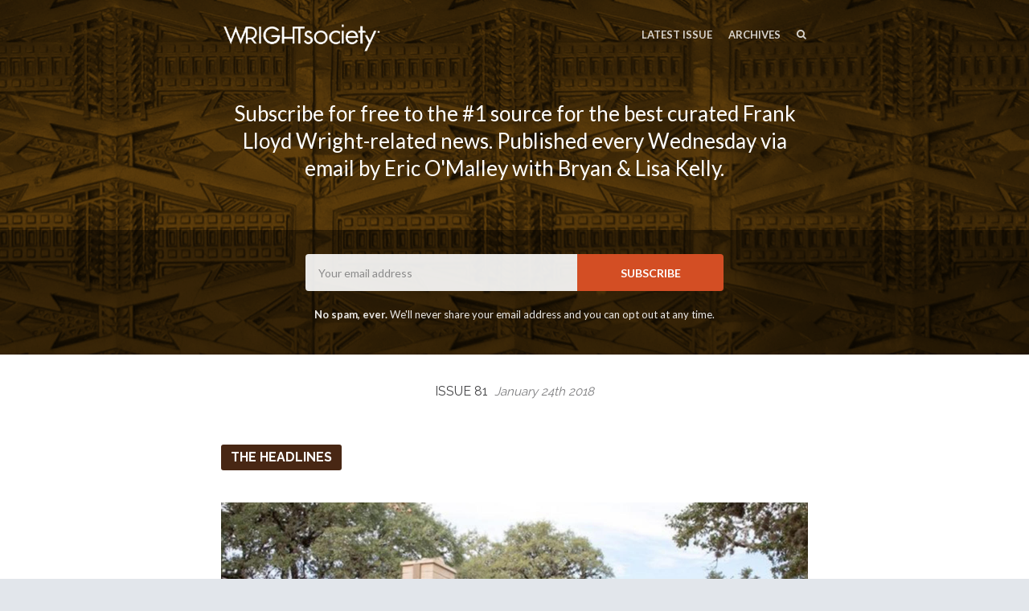

--- FILE ---
content_type: text/html; charset=utf-8
request_url: https://wrightsociety.com/issues/81
body_size: 8187
content:
<!DOCTYPE html>
<html class="header--withimage no-js" lang="en">
<head>
<meta charset="utf-8">
<meta name="viewport" content="width=device-width, initial-scale=1">
<title>Weekly Frank Lloyd Wright News - Issue 81</title>
<!-- Fathom - beautiful, simple website analytics -->
                <script src="https://cdn.usefathom.com/script.js" data-site="XFYAZEHI" defer></script>
              <!-- / Fathom -->
<meta name="description" content="Prove It&#39;s Wright, FLW Greatest Victorian Architect?, Lykes House For Sale, Martin House YouTube Video &amp; More!">

<link href="https://fonts.googleapis.com/css?family=Lato:400,700,400italic,700italic" rel="stylesheet">
<link href="https://fonts.googleapis.com/css?family=Raleway:400,700" rel="stylesheet">
<style>
body { font-family: 'Lato', 'Helvetica Neue', Helvetica, Arial, sans-serif; }
.issue__heading,.page__header,.category__title,.issue__pager__text time { font-family: 'Raleway', 'Helvetica Neue', Helvetica, Arial, sans-serif; }
</style>

<link rel="stylesheet" media="all" href="/assets/publication/themes/public_1/application-d7cf4015581889aa520c76c6574e772c499dd897ebd2c591b6260e2bedbc0ced.css" />
<link rel="stylesheet" media="all" href="/publication_stylesheet/5b8364486550254acb6da7d2d871716b7574021d/stylesheet.css" />
<script>
//<![CDATA[

  window.publication_domain = 'wrightsociety.com';
  window.publication_key = 'wrightsociety';
  window.google_ua_code = 'UA-360862-25';
  window.safari_website_push_id = ''
  window.safari_push_webservices_url = 'https://push.curated.co/safari_push';
  window.subscriber_sid = '';
  window.subscriber_fid = '';
  window.short_url_prefix = 'https://cur.at';

//]]>
</script><script src="/assets/publication/themes/public_1/application-4b619b4873b903e3c47ac560b8d50919c40f6e2928ab635563d3ca78d5b3874a.js"></script>

<link rel="alternate" type="application/rss+xml" title="RSS" href="/issues.rss" />
<meta name="csrf-param" content="authenticity_token" />
<meta name="csrf-token" content="BrN3ZLR4quBqQU2iPTfF3TbSbi6Zxel+BGNFVx5gYJcY0UXdGXAdWDJx7lxXT6btQG09KS8y9J64YeeJk/ky+Q==" />


  


<script src="/assets/publication/analytics-880166fabc8cbbddcf20e860f1f4b73c09682303faa924d60fda5bf29d5370a4.js"></script>
  <meta property="og:type" content="article" />
<meta property="og:url" content="https://wrightsociety.com/issues/81" />
<meta property="og:title" content="Issue 81" />
<meta property="og:description" content="Prove It's Wright, FLW Greatest Victorian Architect?, Lykes House For Sale, Martin House YouTube Video & More!" />
<meta property="twitter:title" content="Issue 81" />
<meta property="twitter:description" content="Prove It's Wright, FLW Greatest Victorian Architect?, Lykes House For Sale, Martin House YouTube Video & More!" />

<script src="https://www.google.com/recaptcha/api.js?render=6LeBFP8UAAAAAPdyzeyFpk-VWSW0iEDPYsyHa8Mo"></script>
<script type="text/javascript">
  var grecaptchaV2OnLoadCallback = function() {
  };
  var grecaptchaV2VerifyCallback = function(response) {
    $("#" + recaptcha_form_dom_id + " .grecaptcha-v2-response").val(response);
    $("#" + recaptcha_form_dom_id).submit();
  };
</script>
<script src="https://www.google.com/recaptcha/api.js?onload=grecaptchaV2OnLoadCallback&amp;render=explicit" async defer>
</script>
<link rel="alternate" type="application/json+oembed" href="https://api.curated.co/oembed?url=https%3A%2F%2Fwrightsociety.curated.co%2F" title="Wright Society oEmbed Subscribe" />
</head>
<body class="">
<header class="header" role="banner">
  
  <div class="navbar" role="navigation">
    <div class="i">
      <div class="navbar-collapse">
          <a class="navbar-a navbar-menu-item" href="/issues/499#start">Latest Issue</a>
          <a class="navbar-a" href="/issues">Archives</a>
      </div>
        <a class="navbar-a navbar-brand" href="/">
        <img alt="Wright Society" width="200" src="https://dxj7eshgz03ln.cloudfront.net/production/publication/logo/3616/59a5867b-494f-4fad-bf33-08c9170d0d93.png" />
        </a>
      <div class="navbar-search">
        <form class="search__form" action="/search" accept-charset="UTF-8" method="get">
          <label for="qnav">Search</label>
          <input type="text" name="q" id="qnav" size="50" class="form-control search__form__input" placeholder="Type to Search" />
          <button class="btn"><span class="icon icon-search"></span><span class="sr-only"> Search</span></button>
</form>      </div>
      <a class="navbar-a navbar-a-search" href="/search"><span class="icon icon-search"></span><span class="icon icon-cross"></span><span class="sr-only"> Search</span></a>
      <button class="navbar-a navbar-toggle"><span class="sr-only">Toggle Menu</span><span class="navbar-toggle-bar"></span><span class="navbar-toggle-bar"></span><span class="icon icon-cross"></span></button>
    </div>
  </div>
      <div class="intro intro--description intro--description--md">
    <div class="i">
      <p>Subscribe for free to the #1 source for the best curated Frank Lloyd Wright-related news. Published every Wednesday via email by Eric O'Malley with Bryan &amp; Lisa Kelly.</p>
    </div>
  </div>

      <div class="cta cta--header" data-active='.cta-newsletter'>
  <div class="i">
    <div class="cta-panes">
      <div class="cta-pane cta-newsletter active">
<form id="subscribe-form-calltoaction" class="new_publication_email_subscriber" action="/email_subscribers" accept-charset="UTF-8" data-remote="true" method="post"><input name="utf8" type="hidden" value="&#x2713;" /><input type="hidden" name="authenticity_token" value="KXuxKums+8MGumI51DC9hWQYc1TR/+Hw0S4mWKMeT2A3GYOTRKRMe16Kwce+SN61EqcgU2cI/BBtLISGLocdDg==" />

  <div class="form_elements">
    <label class="control-label" for="subscribe-form-calltoaction_publication_email_subscriber_email">Email</label>
    <input class="form-control" placeholder="Your email address" type="email" name="publication_email_subscriber[email]" id="subscribe-form-calltoaction_publication_email_subscriber_email" />
    <input type="hidden" name="form_dom_id" id="subscribe-form-calltoaction-hidden-field" value="subscribe-form-calltoaction" />
    <input type="hidden" name="publication_site" id="publication_site" value="1" />
    <button type="submit" class="btn" data-disable-with="SUBSCRIBE">SUBSCRIBE</button>
  </div>

  <input type="hidden" name="grecaptcha_response" id="grecaptcha_response" class="grecaptcha-response" />
  <input type="hidden" name="grecaptcha_v2_response" id="grecaptcha_v2_response" class="grecaptcha-v2-response" />
  <div class="grecaptcha-v2"></div>

  <script type="text/javascript">
    var submit_signup_form = function(dom_id) {
      grecaptcha.ready(function() {
        grecaptcha.execute('6LeBFP8UAAAAAPdyzeyFpk-VWSW0iEDPYsyHa8Mo', {action: 'publication'}).then(function(token) {
          $("#" + dom_id + " .grecaptcha-response").val(token);
          $("#" + dom_id).trigger('submit.rails');
        });
      });
    };

    $(document).ready(function() {
      $('#subscribe-form-calltoaction button[type=submit]').on('click', function(event) {
        event.preventDefault();
        submit_signup_form("subscribe-form-calltoaction");
      });

    });
  </script>
</form>
        <p><p><strong>No spam, ever.</strong> We'll never share your email address and you can opt out at any time.</p></p>
      </div>
    </div>
  </div>
</div>

</header>




  <article class="issue" id="start">
  <header class="issue__heading">
    <div class="i">
      <h1><a href="/issues/81#start">
        Issue 81 &nbsp;<i><time class='published' datetime='2018-01-24'>January 24th 2018</time></i>
      </a></h1>
    </div>
  </header>
  <div class="issue__body">
      <section class="category cc-headline">
        <div class="i" id="headline">
          <h2 class="category__title category__title--lozenge"><span class="category__title__text">The Headlines</span></h2>
            <div class="item item--issue item--link">
  <a name="XRwl232"></a>
      <a target="_blank" href="https://cur.at/XRwl232?m=web"><img title="Is That a Frank Lloyd Wright? Prove It " alt="" width="730" src="https://dxj7eshgz03ln.cloudfront.net/production/link/image/353257/twenty_by_nine_extra_large_08b67bd5-70c9-4fb6-84d2-6f66d4350a66.jpg" /></a>

  <h3 class="item__title"><a target="_blank" href="https://cur.at/XRwl232?m=web">Is That a Frank Lloyd Wright? Prove It </a></h3>
    <p>Katherine Clarke of <em>realtor.com</em> writes that "In the case of famed architect Frank Lloyd Wright, whose projects are faithfully (and almost exhaustively) documented by scholars, disputes occur. That may be due to the fact that the economic incentive to document a Wright is considerable. “It maybe raises a building’s value by a factor of five or more,” says William Allin Storrer, a Wright historian. “A $160,000 home would be worth $1.5 million if it was by Wright.”</p>

<p>Joel Hoglund, communications director at the Frank Lloyd Wright Building Conservancy in Chicago, estimates that his organization is contacted every couple of months by homeowners who believe their property may be a Wright. The conservancy checks such inquiries against its internal database of all Wright structures. “While discovery of a previously unknown Frank Lloyd Wright design is unlikely, it is not impossible,” he says." <a target="_blank" href="https://cur.at/ZAUUm6H?m=web">Read more.</a></p>
  <span class="item__footer">
    <span class="item__footer-link">
      <a target="_blank" href="https://cur.at/XRwl232?m=web">Click for more details: realtor.com</a> &nbsp;<a class="permalink" href="https://wrightsociety.com/issues/81?m=web#XRwl232"><img alt="Permalink" width="10" height="10" src="https://d1b3tz62q8x6bi.cloudfront.net/emails/themes/public_1/v1/permalink.png" /></a>
    </span>
  </span>
</div>

              <hr class="item__line"/>
            <div class="item item--issue item--link">
  <a name="kCvsIIf"></a>
      <a target="_blank" href="https://cur.at/kCvsIIf?m=web"><img title="Celebrate Alfonso Iannelli&#39;s 130th Birthday" alt="" width="730" src="https://dxj7eshgz03ln.cloudfront.net/production/link/image/356059/twenty_by_nine_extra_large_d0919011-8837-4496-8f3b-d08ab331777d.jpg" /></a>

  <h3 class="item__title"><a target="_blank" href="https://cur.at/kCvsIIf?m=web">Celebrate Alfonso Iannelli&#39;s 130th Birthday</a></h3>
    <p>Come out to Park Ridge, IL on Sunday February 18, 2018 from 1:00 to 3:30 pm to celebrate the 130th birthday of sculptor, designer, and artist Alfonso Iannelli. <a target="_blank" href="https://cur.at/fW7SNpX?m=web">The Kalo Foundation</a> will hold a special event where you can see an exhibit of Iannelli artwork, meet author David Jameson, and have some cake! <a target="_blank" href="https://cur.at/TNjMidQ?m=web">More info.</a></p>
  <span class="item__footer">
    <span class="item__footer-link">
      <a target="_blank" href="https://cur.at/kCvsIIf?m=web">Click for more details: mailchi.mp</a> &nbsp;<a class="permalink" href="https://wrightsociety.com/issues/81?m=web#kCvsIIf"><img alt="Permalink" width="10" height="10" src="https://d1b3tz62q8x6bi.cloudfront.net/emails/themes/public_1/v1/permalink.png" /></a>
    </span>
  </span>
</div>

              <hr class="item__line"/>
            <div class="item item--issue item--link">
  <a name="drGU0ol"></a>
      <a target="_blank" href="https://cur.at/drGU0ol?m=web"><img title="New Wright Lesson Plans Bring Architecture Into The Classroom" alt="" width="730" src="https://dxj7eshgz03ln.cloudfront.net/production/link/image/355300/twenty_by_nine_extra_large_a50ebbfb-bce8-4e0a-8149-6ae67ad160ab.jpg" /></a>

  <h3 class="item__title"><a target="_blank" href="https://cur.at/drGU0ol?m=web">New Wright Lesson Plans Bring Architecture Into The Classroom</a></h3>
    <p>The Frank Lloyd Wright Foundation is in partnership with educators at school districts near 74 different Frank Lloyd Wright sites across the country to bring classroom lessons that explore spatial and engineering relationships, structures like cantilevers, and the concepts of organic architecture.</p>

<p>”Using his legacy to inspire kids is an important role for a cultural foundation,” says Stuart Graff, the Frank Lloyd Wright Foundation president and CEO. “Science and math aren’t going to be boring to these kids. A few of them will go on to be architects, engineers, designers and scientists.” <a target="_blank" href="https://cur.at/dvdMQEK?m=web">Read more.</a></p>
  <span class="item__footer">
    <span class="item__footer-link">
      <a target="_blank" href="https://cur.at/drGU0ol?m=web">Click for more details: curbed.com</a> &nbsp;<a class="permalink" href="https://wrightsociety.com/issues/81?m=web#drGU0ol"><img alt="Permalink" width="10" height="10" src="https://d1b3tz62q8x6bi.cloudfront.net/emails/themes/public_1/v1/permalink.png" /></a>
    </span>
  </span>
</div>

              <hr class="item__line"/>
            <div class="item item--issue item--link">
  <a name="sz5NkMc"></a>
      <a target="_blank" href="https://cur.at/sz5NkMc?m=web"><img title="&quot;This is Martin House&quot; Video on YouTube" alt="" width="730" src="https://dxj7eshgz03ln.cloudfront.net/production/link/image/355310/twenty_by_nine_extra_large_6131c4d0-529d-499d-b14d-be713edacbe5.jpg" /></a>

  <h3 class="item__title"><a target="_blank" href="https://cur.at/sz5NkMc?m=web">&quot;This is Martin House&quot; Video on YouTube</a></h3>
    <p>Doug D. informs us that after 20 years of a community-wide restoration effort, Frank Lloyd Wright's Martin House has come a long way since it was originally built in the heart of Buffalo, NY in 1905.  This video has a wonderful message with the tag line: "The Martin House is two stories high and thousands of stories deep." <a target="_blank" href="https://cur.at/Pk8Q9OE?m=web">See it here.</a></p>
  <span class="item__footer">
    <span class="item__footer-link">
      <a target="_blank" href="https://cur.at/sz5NkMc?m=web">Click for more details: youtube.com</a> &nbsp;<a class="permalink" href="https://wrightsociety.com/issues/81?m=web#sz5NkMc"><img alt="Permalink" width="10" height="10" src="https://d1b3tz62q8x6bi.cloudfront.net/emails/themes/public_1/v1/permalink.png" /></a>
    </span>
  </span>
</div>

              <hr class="item__line"/>
            <div class="item item--issue item--link">
  <a name="zawjo6q"></a>
      <a target="_blank" href="https://cur.at/zawjo6q?m=web"><img title="The Greatest Victorian Architect: Frank Lloyd Wright?" alt="" width="730" src="https://dxj7eshgz03ln.cloudfront.net/production/link/image/355308/twenty_by_nine_extra_large_1614ae27-71de-4488-8893-c8655c705874.jpg" /></a>

  <h3 class="item__title"><a target="_blank" href="https://cur.at/zawjo6q?m=web">The Greatest Victorian Architect: Frank Lloyd Wright?</a></h3>
    <p>Frank Lloyd Wright is not often referred to as a Victorian architect (in fact he often railed against the fussy, cloistered-roomed, "gingerbread" houses.) So, it may interest you to hear an upcoming lecture by Richard Guy Wilson, Director of the Victorian Society in America’s summer school in Newport, Rhode Island, and Commonwealth Professor of Architectural History at University of Virginia, on Wednesday, February 14th called “The Greatest Victorian Architect: Frank Lloyd Wright and Newport, Rhode Island.” The lecture will begin at 6pm, and is hosted by the Victorian Society in America and its Alumni Association, at the Jefferson Market Library in New York City. 425 Avenue of the Americas, New York. RSVP by Monday, February 12 to admin@vsasummerschools.org. <a target="_blank" href="https://cur.at/fPvgKlo?m=web">Learn more.</a></p>
  <span class="item__footer">
    <span class="item__footer-link">
      <a target="_blank" href="https://cur.at/zawjo6q?m=web">Click for more details: victoriansociety.org</a> &nbsp;<a class="permalink" href="https://wrightsociety.com/issues/81?m=web#zawjo6q"><img alt="Permalink" width="10" height="10" src="https://d1b3tz62q8x6bi.cloudfront.net/emails/themes/public_1/v1/permalink.png" /></a>
    </span>
  </span>
</div>

              <hr class="item__line"/>
            <div class="item item--issue item--link">
  <a name="ZgrBR9N"></a>
      <a target="_blank" href="https://cur.at/ZgrBR9N?m=web"><img title="Dow&#39;s &quot;Tunnel&quot; Part Of Saturday tours" alt="" width="730" src="https://dxj7eshgz03ln.cloudfront.net/production/link/image/355304/twenty_by_nine_extra_large_53334a4a-ec8e-4ca3-8031-3cf2a3a1f2df.jpg" /></a>

  <h3 class="item__title"><a target="_blank" href="https://cur.at/ZgrBR9N?m=web">Dow&#39;s &quot;Tunnel&quot; Part Of Saturday tours</a></h3>
    <p>Tours of an underground tunnel that connected Alden B. Dow's house to his architectural studio will be part of the Alden B. Dow Home and Studio public tours in February, March, and April 2018. The tunnel, used to house mechanical elements, was occasionally the site of fun for the Dow family, including a haunted-maze Halloween party. "Tunnel Tours" are part of each 10 a.m. and 2 p.m. Saturday tours February through April. Tours are by reservation at 989-839-2744. <a target="_blank" href="https://cur.at/GyIqSkI?m=web">Read more.</a></p>
  <span class="item__footer">
    <span class="item__footer-link">
      <a target="_blank" href="https://cur.at/ZgrBR9N?m=web">Click for more details: ourmidland.com</a> &nbsp;<a class="permalink" href="https://wrightsociety.com/issues/81?m=web#ZgrBR9N"><img alt="Permalink" width="10" height="10" src="https://d1b3tz62q8x6bi.cloudfront.net/emails/themes/public_1/v1/permalink.png" /></a>
    </span>
  </span>
</div>

              <hr class="item__line"/>
            <div class="item item--issue item--link">
  <a name="WJdFdrC"></a>
      <a target="_blank" href="https://cur.at/WJdFdrC?m=web"><img title="On the Market: Wright’s Lykes House" alt="" width="730" src="https://dxj7eshgz03ln.cloudfront.net/production/link/image/355302/twenty_by_nine_extra_large_1e00d1c0-e4a3-41aa-8ac4-88c97e90b5e2.jpg" /></a>

  <h3 class="item__title"><a target="_blank" href="https://cur.at/WJdFdrC?m=web">On the Market: Wright’s Lykes House</a></h3>
    <p>One of only 14 circular homes designed by Frank Lloyd Wright, the Norman Lykes House in Phoenix was one of the last ones designed by the legendary architect before his death in 1959. The 3,095-square-foot home overlooking Palm Canyon is listed at $3.25 million. “The new owner of this very special property will be not only purchasing a fantastic home, they will become the new stewards of this important moment in architectural history,” said Johnson, a partner of The Agency in Arizona.</p>

<p>Wright originally sketched-out the design of the home for Norman and Aimee Lykes. His apprentice, John Rattenbury, ultimately constructed the curved, mountain-side dwelling for the Lykes in 1967. Since then, this mid-century masterpiece has passed ownership only once. The current owners updated the 3-bedroom, 3-bathroom home in 1994, but only with approval from the Frank Lloyd Wright Foundation and the expert help of John Rattenbury himself.  See some great photos <a target="_blank" href="https://cur.at/2wv97xw?m=web">here.</a></p>
  <span class="item__footer">
    <span class="item__footer-link">
      <a target="_blank" href="https://cur.at/WJdFdrC?m=web">Click for more details: cowboysindians.com</a> &nbsp;<a class="permalink" href="https://wrightsociety.com/issues/81?m=web#WJdFdrC"><img alt="Permalink" width="10" height="10" src="https://d1b3tz62q8x6bi.cloudfront.net/emails/themes/public_1/v1/permalink.png" /></a>
    </span>
  </span>
</div>

              <hr class="item__line"/>
            <div class="item item--issue item--link">
  <a name="5I0Ive8"></a>
      <a target="_blank" href="https://cur.at/5I0Ive8?m=web"><img title="Mason&#39;s Legacy Part of Wright Building Destruction Saga" alt="" width="730" src="https://dxj7eshgz03ln.cloudfront.net/production/link/image/355306/twenty_by_nine_extra_large_a0da5733-899f-4c46-9750-15b99f0a7995.jpg" /></a>

  <h3 class="item__title"><a target="_blank" href="https://cur.at/5I0Ive8?m=web">Mason&#39;s Legacy Part of Wright Building Destruction Saga</a></h3>
    <p>For Dan Nelsen of Fort Benton, three months of backache and a lot of pride went into the Frank Lloyd Wright-designed Lockridge Clinic, formally of Whitefish, Montana, which recently became the first viable building by the famous architect to be torn down in 40 years. Here is his first-hand account of the personal loss of this building. <a target="_blank" href="https://cur.at/CzLc9Bh?m=web">Read and see it here.</a></p>
  <span class="item__footer">
    <span class="item__footer-link">
      <a target="_blank" href="https://cur.at/5I0Ive8?m=web">Click for more details: greatfallstribune.com</a> &nbsp;<a class="permalink" href="https://wrightsociety.com/issues/81?m=web#5I0Ive8"><img alt="Permalink" width="10" height="10" src="https://d1b3tz62q8x6bi.cloudfront.net/emails/themes/public_1/v1/permalink.png" /></a>
    </span>
  </span>
</div>

              <hr class="item__line"/>
            <div class="item item--issue item--link">
  <a name="yQmJS4i"></a>
      <a target="_blank" href="https://cur.at/yQmJS4i?m=web"><img title="&quot;Tall: The American Skyscraper and Louis Sullivan&quot; Review" alt="" width="730" src="https://dxj7eshgz03ln.cloudfront.net/production/link/image/355299/twenty_by_nine_extra_large_f02a2f4b-1907-4692-ac70-7e0af5f633f5.jpg" /></a>

  <h3 class="item__title"><a target="_blank" href="https://cur.at/yQmJS4i?m=web">&quot;Tall: The American Skyscraper and Louis Sullivan&quot; Review</a></h3>
    <p>The <em>Hollywood Reporter</em> reviews <strong>Tall: The American Skyscraper and Louis Sullivan</strong> as "an idiosyncratic, engaging look at a turning point in architecture's history."</p>

<p>"Sullivan endured hard times after his early successes, and eventually came to rely on the kindness of Frank Lloyd Wright, the onetime employee who continued to revere him, even after he became far more famous than his master. Documentarian Manfred Kirchheimer's film watches as Art Deco and the International Style rise up to replace the Chicago Style — the latter, in the view of <strong>Tall</strong>, a plague of cheap prefab grids that oppress city dwellers where Sullivan's street-level adornments entranced them." <a target="_blank" href="https://cur.at/UvAQJIi?m=web">Read more.</a></p>
  <span class="item__footer">
    <span class="item__footer-link">
      <a target="_blank" href="https://cur.at/yQmJS4i?m=web">Click for more details: hollywoodreporter.com</a> &nbsp;<a class="permalink" href="https://wrightsociety.com/issues/81?m=web#yQmJS4i"><img alt="Permalink" width="10" height="10" src="https://d1b3tz62q8x6bi.cloudfront.net/emails/themes/public_1/v1/permalink.png" /></a>
    </span>
  </span>
</div>

              <hr class="item__line"/>
            <div class="item item--issue item--link">
  <a name="L5NrwpS"></a>
      <a target="_blank" href="https://cur.at/L5NrwpS?m=web"><img title="JOSHUA TREE: Organic Modern Estate Lists for $3 million" alt="" width="730" src="https://dxj7eshgz03ln.cloudfront.net/production/link/image/355917/twenty_by_nine_extra_large_558ba5d7-d322-4e4f-abbe-12ba48a97017.jpg" /></a>

  <h3 class="item__title"><a target="_blank" href="https://cur.at/L5NrwpS?m=web">JOSHUA TREE: Organic Modern Estate Lists for $3 million</a></h3>
    <p><em>The Press-Enterprise</em> spotlights the iconic organic modern estate near Joshua Tree National Park, designed in 1988 by <a target="_blank" href="https://cur.at/O0IA072?m=web">Kendrick Bangs Kellogg,</a> that is up for sale with an asking price of $3 million. <a target="_blank" href="https://cur.at/j0XLyyY?m=web">Read more.</a></p>
  <span class="item__footer">
    <span class="item__footer-link">
      <a target="_blank" href="https://cur.at/L5NrwpS?m=web">Click for more details: pe.com</a> &nbsp;<a class="permalink" href="https://wrightsociety.com/issues/81?m=web#L5NrwpS"><img alt="Permalink" width="10" height="10" src="https://d1b3tz62q8x6bi.cloudfront.net/emails/themes/public_1/v1/permalink.png" /></a>
    </span>
  </span>
</div>

        </div>
      </section>

      <section class="category cc-about">
        <div class="i" id="about">
          <h2 class="category__title category__title--lozenge"><span class="category__title__text">About</span></h2>
            <div class="item item--issue">
  <a name="t-339953"></a>
  
    <p>This weekly <strong>Wright Society</strong> update is brought to you by Eric O'Malley with Bryan and Lisa Kelly from <a target="_blank" href="https://cur.at/3Rr9ApX?m=web">PrairieMod</a>. If you enjoy these free, curated updates—please forward our <a target="_blank" href="https://cur.at/T2aIWaI?m=web">sign-up page</a> and/or share on Social Media.</p>

<p>If you’d like to submit content to be featured here, please reach out by emailing us at mail[at]wrightsociety.com.</p>
  <span class="item__footer">
    <span class="item__footer-link">
      Eric, Bryan &amp; Lisa | Wright Society Publishers &nbsp;<a class="permalink" href="https://wrightsociety.com/issues/81?m=web#t-339953"><img alt="Permalink" width="10" height="10" src="https://d1b3tz62q8x6bi.cloudfront.net/emails/themes/public_1/v1/permalink.png" /></a>
    </span>
  </span>
</div>

        </div>
      </section>

  </div>
</article>

  <div class="issue__pager">
  <ul class="i">
    <li class="previous">
      <a href="/issues/80#start">
        <span class="icon icon-angle-left"></span>
        <span class="issue__pager__text">
          <span class="issue__pager__label">Previous Issue</span>
          <time class='published' datetime='2018-01-17'>January 17th 2018</time>
        </span>
</a>    </li>
    <li class="issue__pager__summary"><span>81 of 498</span></li>
    <li class="next">
      <a href="/issues/82#start">
        <span class="issue__pager__text">
          <span class="issue__pager__label">Next Issue</span>
          <time class='published' datetime='2018-01-31'>January 31st 2018</time>
        </span>
        <span class="icon icon-angle-right"></span>
</a>    </li>
  </ul>
</div>



  <div class="cta cta--footer" data-active='.cta-newsletter'>
  <div class="i">
    <div class="cta-panes">
      <div class="cta-pane cta-newsletter active">
<form id="subscribe-form-footer" class="new_publication_email_subscriber" action="/email_subscribers" accept-charset="UTF-8" data-remote="true" method="post"><input name="utf8" type="hidden" value="&#x2713;" /><input type="hidden" name="authenticity_token" value="SefN6IiENAtcqP1chzPicPxMQpmobJ770osbGRsPQxpXhf9RJYyDswSYXqLtS4FAivMRnh6bgxtuibnHlpYRdA==" />

  <div class="form_elements">
    <label class="control-label" for="subscribe-form-footer_publication_email_subscriber_email">Email</label>
    <input class="form-control" placeholder="Your email address" type="email" name="publication_email_subscriber[email]" id="subscribe-form-footer_publication_email_subscriber_email" />
    <input type="hidden" name="form_dom_id" id="subscribe-form-footer-hidden-field" value="subscribe-form-footer" />
    <input type="hidden" name="publication_site" id="publication_site" value="1" />
    <button type="submit" class="btn" data-disable-with="SUBSCRIBE">SUBSCRIBE</button>
  </div>

  <input type="hidden" name="grecaptcha_response" id="grecaptcha_response" class="grecaptcha-response" />
  <input type="hidden" name="grecaptcha_v2_response" id="grecaptcha_v2_response" class="grecaptcha-v2-response" />
  <div class="grecaptcha-v2"></div>

  <script type="text/javascript">
    var submit_signup_form = function(dom_id) {
      grecaptcha.ready(function() {
        grecaptcha.execute('6LeBFP8UAAAAAPdyzeyFpk-VWSW0iEDPYsyHa8Mo', {action: 'publication'}).then(function(token) {
          $("#" + dom_id + " .grecaptcha-response").val(token);
          $("#" + dom_id).trigger('submit.rails');
        });
      });
    };

    $(document).ready(function() {
      $('#subscribe-form-footer button[type=submit]').on('click', function(event) {
        event.preventDefault();
        submit_signup_form("subscribe-form-footer");
      });

    });
  </script>
</form>
        <p><p><strong>No spam, ever.</strong> We'll never share your email address and you can opt out at any time.</p></p>
      </div>
    </div>
  </div>
</div>

<footer class="footer">
  
  <div class="i">
    <p>
      &copy;2016-2026 Wright Society
      | <a href="/terms/">Terms of Use</a>
      | <a href="/privacy/">Privacy Policy</a>
        | Curated each week in Wheaton, Illinois
    </p>
    <p class="recaptcha-terms">This site is protected by reCAPTCHA and the Google
    <a href="https://policies.google.com/privacy">Privacy Policy</a> and
    <a href="https://policies.google.com/terms">Terms of Service</a> apply.</p>
      <p class="published-with"><a href="https://curated.co/?utm_campaign=Footer&amp;utm_medium=web&amp;utm_source=Wright%20Society"><img alt="Published with Curated" src="https://d1b3tz62q8x6bi.cloudfront.net/emails/themes/public_1/v1/curated-footer-logo-dark.png" width="159" height="27" /></a></p>
  </div>
</footer>

</body>
</html>


--- FILE ---
content_type: text/html; charset=utf-8
request_url: https://www.google.com/recaptcha/api2/anchor?ar=1&k=6LeBFP8UAAAAAPdyzeyFpk-VWSW0iEDPYsyHa8Mo&co=aHR0cHM6Ly93cmlnaHRzb2NpZXR5LmNvbTo0NDM.&hl=en&v=PoyoqOPhxBO7pBk68S4YbpHZ&size=invisible&anchor-ms=20000&execute-ms=30000&cb=38gs3glwmv05
body_size: 48662
content:
<!DOCTYPE HTML><html dir="ltr" lang="en"><head><meta http-equiv="Content-Type" content="text/html; charset=UTF-8">
<meta http-equiv="X-UA-Compatible" content="IE=edge">
<title>reCAPTCHA</title>
<style type="text/css">
/* cyrillic-ext */
@font-face {
  font-family: 'Roboto';
  font-style: normal;
  font-weight: 400;
  font-stretch: 100%;
  src: url(//fonts.gstatic.com/s/roboto/v48/KFO7CnqEu92Fr1ME7kSn66aGLdTylUAMa3GUBHMdazTgWw.woff2) format('woff2');
  unicode-range: U+0460-052F, U+1C80-1C8A, U+20B4, U+2DE0-2DFF, U+A640-A69F, U+FE2E-FE2F;
}
/* cyrillic */
@font-face {
  font-family: 'Roboto';
  font-style: normal;
  font-weight: 400;
  font-stretch: 100%;
  src: url(//fonts.gstatic.com/s/roboto/v48/KFO7CnqEu92Fr1ME7kSn66aGLdTylUAMa3iUBHMdazTgWw.woff2) format('woff2');
  unicode-range: U+0301, U+0400-045F, U+0490-0491, U+04B0-04B1, U+2116;
}
/* greek-ext */
@font-face {
  font-family: 'Roboto';
  font-style: normal;
  font-weight: 400;
  font-stretch: 100%;
  src: url(//fonts.gstatic.com/s/roboto/v48/KFO7CnqEu92Fr1ME7kSn66aGLdTylUAMa3CUBHMdazTgWw.woff2) format('woff2');
  unicode-range: U+1F00-1FFF;
}
/* greek */
@font-face {
  font-family: 'Roboto';
  font-style: normal;
  font-weight: 400;
  font-stretch: 100%;
  src: url(//fonts.gstatic.com/s/roboto/v48/KFO7CnqEu92Fr1ME7kSn66aGLdTylUAMa3-UBHMdazTgWw.woff2) format('woff2');
  unicode-range: U+0370-0377, U+037A-037F, U+0384-038A, U+038C, U+038E-03A1, U+03A3-03FF;
}
/* math */
@font-face {
  font-family: 'Roboto';
  font-style: normal;
  font-weight: 400;
  font-stretch: 100%;
  src: url(//fonts.gstatic.com/s/roboto/v48/KFO7CnqEu92Fr1ME7kSn66aGLdTylUAMawCUBHMdazTgWw.woff2) format('woff2');
  unicode-range: U+0302-0303, U+0305, U+0307-0308, U+0310, U+0312, U+0315, U+031A, U+0326-0327, U+032C, U+032F-0330, U+0332-0333, U+0338, U+033A, U+0346, U+034D, U+0391-03A1, U+03A3-03A9, U+03B1-03C9, U+03D1, U+03D5-03D6, U+03F0-03F1, U+03F4-03F5, U+2016-2017, U+2034-2038, U+203C, U+2040, U+2043, U+2047, U+2050, U+2057, U+205F, U+2070-2071, U+2074-208E, U+2090-209C, U+20D0-20DC, U+20E1, U+20E5-20EF, U+2100-2112, U+2114-2115, U+2117-2121, U+2123-214F, U+2190, U+2192, U+2194-21AE, U+21B0-21E5, U+21F1-21F2, U+21F4-2211, U+2213-2214, U+2216-22FF, U+2308-230B, U+2310, U+2319, U+231C-2321, U+2336-237A, U+237C, U+2395, U+239B-23B7, U+23D0, U+23DC-23E1, U+2474-2475, U+25AF, U+25B3, U+25B7, U+25BD, U+25C1, U+25CA, U+25CC, U+25FB, U+266D-266F, U+27C0-27FF, U+2900-2AFF, U+2B0E-2B11, U+2B30-2B4C, U+2BFE, U+3030, U+FF5B, U+FF5D, U+1D400-1D7FF, U+1EE00-1EEFF;
}
/* symbols */
@font-face {
  font-family: 'Roboto';
  font-style: normal;
  font-weight: 400;
  font-stretch: 100%;
  src: url(//fonts.gstatic.com/s/roboto/v48/KFO7CnqEu92Fr1ME7kSn66aGLdTylUAMaxKUBHMdazTgWw.woff2) format('woff2');
  unicode-range: U+0001-000C, U+000E-001F, U+007F-009F, U+20DD-20E0, U+20E2-20E4, U+2150-218F, U+2190, U+2192, U+2194-2199, U+21AF, U+21E6-21F0, U+21F3, U+2218-2219, U+2299, U+22C4-22C6, U+2300-243F, U+2440-244A, U+2460-24FF, U+25A0-27BF, U+2800-28FF, U+2921-2922, U+2981, U+29BF, U+29EB, U+2B00-2BFF, U+4DC0-4DFF, U+FFF9-FFFB, U+10140-1018E, U+10190-1019C, U+101A0, U+101D0-101FD, U+102E0-102FB, U+10E60-10E7E, U+1D2C0-1D2D3, U+1D2E0-1D37F, U+1F000-1F0FF, U+1F100-1F1AD, U+1F1E6-1F1FF, U+1F30D-1F30F, U+1F315, U+1F31C, U+1F31E, U+1F320-1F32C, U+1F336, U+1F378, U+1F37D, U+1F382, U+1F393-1F39F, U+1F3A7-1F3A8, U+1F3AC-1F3AF, U+1F3C2, U+1F3C4-1F3C6, U+1F3CA-1F3CE, U+1F3D4-1F3E0, U+1F3ED, U+1F3F1-1F3F3, U+1F3F5-1F3F7, U+1F408, U+1F415, U+1F41F, U+1F426, U+1F43F, U+1F441-1F442, U+1F444, U+1F446-1F449, U+1F44C-1F44E, U+1F453, U+1F46A, U+1F47D, U+1F4A3, U+1F4B0, U+1F4B3, U+1F4B9, U+1F4BB, U+1F4BF, U+1F4C8-1F4CB, U+1F4D6, U+1F4DA, U+1F4DF, U+1F4E3-1F4E6, U+1F4EA-1F4ED, U+1F4F7, U+1F4F9-1F4FB, U+1F4FD-1F4FE, U+1F503, U+1F507-1F50B, U+1F50D, U+1F512-1F513, U+1F53E-1F54A, U+1F54F-1F5FA, U+1F610, U+1F650-1F67F, U+1F687, U+1F68D, U+1F691, U+1F694, U+1F698, U+1F6AD, U+1F6B2, U+1F6B9-1F6BA, U+1F6BC, U+1F6C6-1F6CF, U+1F6D3-1F6D7, U+1F6E0-1F6EA, U+1F6F0-1F6F3, U+1F6F7-1F6FC, U+1F700-1F7FF, U+1F800-1F80B, U+1F810-1F847, U+1F850-1F859, U+1F860-1F887, U+1F890-1F8AD, U+1F8B0-1F8BB, U+1F8C0-1F8C1, U+1F900-1F90B, U+1F93B, U+1F946, U+1F984, U+1F996, U+1F9E9, U+1FA00-1FA6F, U+1FA70-1FA7C, U+1FA80-1FA89, U+1FA8F-1FAC6, U+1FACE-1FADC, U+1FADF-1FAE9, U+1FAF0-1FAF8, U+1FB00-1FBFF;
}
/* vietnamese */
@font-face {
  font-family: 'Roboto';
  font-style: normal;
  font-weight: 400;
  font-stretch: 100%;
  src: url(//fonts.gstatic.com/s/roboto/v48/KFO7CnqEu92Fr1ME7kSn66aGLdTylUAMa3OUBHMdazTgWw.woff2) format('woff2');
  unicode-range: U+0102-0103, U+0110-0111, U+0128-0129, U+0168-0169, U+01A0-01A1, U+01AF-01B0, U+0300-0301, U+0303-0304, U+0308-0309, U+0323, U+0329, U+1EA0-1EF9, U+20AB;
}
/* latin-ext */
@font-face {
  font-family: 'Roboto';
  font-style: normal;
  font-weight: 400;
  font-stretch: 100%;
  src: url(//fonts.gstatic.com/s/roboto/v48/KFO7CnqEu92Fr1ME7kSn66aGLdTylUAMa3KUBHMdazTgWw.woff2) format('woff2');
  unicode-range: U+0100-02BA, U+02BD-02C5, U+02C7-02CC, U+02CE-02D7, U+02DD-02FF, U+0304, U+0308, U+0329, U+1D00-1DBF, U+1E00-1E9F, U+1EF2-1EFF, U+2020, U+20A0-20AB, U+20AD-20C0, U+2113, U+2C60-2C7F, U+A720-A7FF;
}
/* latin */
@font-face {
  font-family: 'Roboto';
  font-style: normal;
  font-weight: 400;
  font-stretch: 100%;
  src: url(//fonts.gstatic.com/s/roboto/v48/KFO7CnqEu92Fr1ME7kSn66aGLdTylUAMa3yUBHMdazQ.woff2) format('woff2');
  unicode-range: U+0000-00FF, U+0131, U+0152-0153, U+02BB-02BC, U+02C6, U+02DA, U+02DC, U+0304, U+0308, U+0329, U+2000-206F, U+20AC, U+2122, U+2191, U+2193, U+2212, U+2215, U+FEFF, U+FFFD;
}
/* cyrillic-ext */
@font-face {
  font-family: 'Roboto';
  font-style: normal;
  font-weight: 500;
  font-stretch: 100%;
  src: url(//fonts.gstatic.com/s/roboto/v48/KFO7CnqEu92Fr1ME7kSn66aGLdTylUAMa3GUBHMdazTgWw.woff2) format('woff2');
  unicode-range: U+0460-052F, U+1C80-1C8A, U+20B4, U+2DE0-2DFF, U+A640-A69F, U+FE2E-FE2F;
}
/* cyrillic */
@font-face {
  font-family: 'Roboto';
  font-style: normal;
  font-weight: 500;
  font-stretch: 100%;
  src: url(//fonts.gstatic.com/s/roboto/v48/KFO7CnqEu92Fr1ME7kSn66aGLdTylUAMa3iUBHMdazTgWw.woff2) format('woff2');
  unicode-range: U+0301, U+0400-045F, U+0490-0491, U+04B0-04B1, U+2116;
}
/* greek-ext */
@font-face {
  font-family: 'Roboto';
  font-style: normal;
  font-weight: 500;
  font-stretch: 100%;
  src: url(//fonts.gstatic.com/s/roboto/v48/KFO7CnqEu92Fr1ME7kSn66aGLdTylUAMa3CUBHMdazTgWw.woff2) format('woff2');
  unicode-range: U+1F00-1FFF;
}
/* greek */
@font-face {
  font-family: 'Roboto';
  font-style: normal;
  font-weight: 500;
  font-stretch: 100%;
  src: url(//fonts.gstatic.com/s/roboto/v48/KFO7CnqEu92Fr1ME7kSn66aGLdTylUAMa3-UBHMdazTgWw.woff2) format('woff2');
  unicode-range: U+0370-0377, U+037A-037F, U+0384-038A, U+038C, U+038E-03A1, U+03A3-03FF;
}
/* math */
@font-face {
  font-family: 'Roboto';
  font-style: normal;
  font-weight: 500;
  font-stretch: 100%;
  src: url(//fonts.gstatic.com/s/roboto/v48/KFO7CnqEu92Fr1ME7kSn66aGLdTylUAMawCUBHMdazTgWw.woff2) format('woff2');
  unicode-range: U+0302-0303, U+0305, U+0307-0308, U+0310, U+0312, U+0315, U+031A, U+0326-0327, U+032C, U+032F-0330, U+0332-0333, U+0338, U+033A, U+0346, U+034D, U+0391-03A1, U+03A3-03A9, U+03B1-03C9, U+03D1, U+03D5-03D6, U+03F0-03F1, U+03F4-03F5, U+2016-2017, U+2034-2038, U+203C, U+2040, U+2043, U+2047, U+2050, U+2057, U+205F, U+2070-2071, U+2074-208E, U+2090-209C, U+20D0-20DC, U+20E1, U+20E5-20EF, U+2100-2112, U+2114-2115, U+2117-2121, U+2123-214F, U+2190, U+2192, U+2194-21AE, U+21B0-21E5, U+21F1-21F2, U+21F4-2211, U+2213-2214, U+2216-22FF, U+2308-230B, U+2310, U+2319, U+231C-2321, U+2336-237A, U+237C, U+2395, U+239B-23B7, U+23D0, U+23DC-23E1, U+2474-2475, U+25AF, U+25B3, U+25B7, U+25BD, U+25C1, U+25CA, U+25CC, U+25FB, U+266D-266F, U+27C0-27FF, U+2900-2AFF, U+2B0E-2B11, U+2B30-2B4C, U+2BFE, U+3030, U+FF5B, U+FF5D, U+1D400-1D7FF, U+1EE00-1EEFF;
}
/* symbols */
@font-face {
  font-family: 'Roboto';
  font-style: normal;
  font-weight: 500;
  font-stretch: 100%;
  src: url(//fonts.gstatic.com/s/roboto/v48/KFO7CnqEu92Fr1ME7kSn66aGLdTylUAMaxKUBHMdazTgWw.woff2) format('woff2');
  unicode-range: U+0001-000C, U+000E-001F, U+007F-009F, U+20DD-20E0, U+20E2-20E4, U+2150-218F, U+2190, U+2192, U+2194-2199, U+21AF, U+21E6-21F0, U+21F3, U+2218-2219, U+2299, U+22C4-22C6, U+2300-243F, U+2440-244A, U+2460-24FF, U+25A0-27BF, U+2800-28FF, U+2921-2922, U+2981, U+29BF, U+29EB, U+2B00-2BFF, U+4DC0-4DFF, U+FFF9-FFFB, U+10140-1018E, U+10190-1019C, U+101A0, U+101D0-101FD, U+102E0-102FB, U+10E60-10E7E, U+1D2C0-1D2D3, U+1D2E0-1D37F, U+1F000-1F0FF, U+1F100-1F1AD, U+1F1E6-1F1FF, U+1F30D-1F30F, U+1F315, U+1F31C, U+1F31E, U+1F320-1F32C, U+1F336, U+1F378, U+1F37D, U+1F382, U+1F393-1F39F, U+1F3A7-1F3A8, U+1F3AC-1F3AF, U+1F3C2, U+1F3C4-1F3C6, U+1F3CA-1F3CE, U+1F3D4-1F3E0, U+1F3ED, U+1F3F1-1F3F3, U+1F3F5-1F3F7, U+1F408, U+1F415, U+1F41F, U+1F426, U+1F43F, U+1F441-1F442, U+1F444, U+1F446-1F449, U+1F44C-1F44E, U+1F453, U+1F46A, U+1F47D, U+1F4A3, U+1F4B0, U+1F4B3, U+1F4B9, U+1F4BB, U+1F4BF, U+1F4C8-1F4CB, U+1F4D6, U+1F4DA, U+1F4DF, U+1F4E3-1F4E6, U+1F4EA-1F4ED, U+1F4F7, U+1F4F9-1F4FB, U+1F4FD-1F4FE, U+1F503, U+1F507-1F50B, U+1F50D, U+1F512-1F513, U+1F53E-1F54A, U+1F54F-1F5FA, U+1F610, U+1F650-1F67F, U+1F687, U+1F68D, U+1F691, U+1F694, U+1F698, U+1F6AD, U+1F6B2, U+1F6B9-1F6BA, U+1F6BC, U+1F6C6-1F6CF, U+1F6D3-1F6D7, U+1F6E0-1F6EA, U+1F6F0-1F6F3, U+1F6F7-1F6FC, U+1F700-1F7FF, U+1F800-1F80B, U+1F810-1F847, U+1F850-1F859, U+1F860-1F887, U+1F890-1F8AD, U+1F8B0-1F8BB, U+1F8C0-1F8C1, U+1F900-1F90B, U+1F93B, U+1F946, U+1F984, U+1F996, U+1F9E9, U+1FA00-1FA6F, U+1FA70-1FA7C, U+1FA80-1FA89, U+1FA8F-1FAC6, U+1FACE-1FADC, U+1FADF-1FAE9, U+1FAF0-1FAF8, U+1FB00-1FBFF;
}
/* vietnamese */
@font-face {
  font-family: 'Roboto';
  font-style: normal;
  font-weight: 500;
  font-stretch: 100%;
  src: url(//fonts.gstatic.com/s/roboto/v48/KFO7CnqEu92Fr1ME7kSn66aGLdTylUAMa3OUBHMdazTgWw.woff2) format('woff2');
  unicode-range: U+0102-0103, U+0110-0111, U+0128-0129, U+0168-0169, U+01A0-01A1, U+01AF-01B0, U+0300-0301, U+0303-0304, U+0308-0309, U+0323, U+0329, U+1EA0-1EF9, U+20AB;
}
/* latin-ext */
@font-face {
  font-family: 'Roboto';
  font-style: normal;
  font-weight: 500;
  font-stretch: 100%;
  src: url(//fonts.gstatic.com/s/roboto/v48/KFO7CnqEu92Fr1ME7kSn66aGLdTylUAMa3KUBHMdazTgWw.woff2) format('woff2');
  unicode-range: U+0100-02BA, U+02BD-02C5, U+02C7-02CC, U+02CE-02D7, U+02DD-02FF, U+0304, U+0308, U+0329, U+1D00-1DBF, U+1E00-1E9F, U+1EF2-1EFF, U+2020, U+20A0-20AB, U+20AD-20C0, U+2113, U+2C60-2C7F, U+A720-A7FF;
}
/* latin */
@font-face {
  font-family: 'Roboto';
  font-style: normal;
  font-weight: 500;
  font-stretch: 100%;
  src: url(//fonts.gstatic.com/s/roboto/v48/KFO7CnqEu92Fr1ME7kSn66aGLdTylUAMa3yUBHMdazQ.woff2) format('woff2');
  unicode-range: U+0000-00FF, U+0131, U+0152-0153, U+02BB-02BC, U+02C6, U+02DA, U+02DC, U+0304, U+0308, U+0329, U+2000-206F, U+20AC, U+2122, U+2191, U+2193, U+2212, U+2215, U+FEFF, U+FFFD;
}
/* cyrillic-ext */
@font-face {
  font-family: 'Roboto';
  font-style: normal;
  font-weight: 900;
  font-stretch: 100%;
  src: url(//fonts.gstatic.com/s/roboto/v48/KFO7CnqEu92Fr1ME7kSn66aGLdTylUAMa3GUBHMdazTgWw.woff2) format('woff2');
  unicode-range: U+0460-052F, U+1C80-1C8A, U+20B4, U+2DE0-2DFF, U+A640-A69F, U+FE2E-FE2F;
}
/* cyrillic */
@font-face {
  font-family: 'Roboto';
  font-style: normal;
  font-weight: 900;
  font-stretch: 100%;
  src: url(//fonts.gstatic.com/s/roboto/v48/KFO7CnqEu92Fr1ME7kSn66aGLdTylUAMa3iUBHMdazTgWw.woff2) format('woff2');
  unicode-range: U+0301, U+0400-045F, U+0490-0491, U+04B0-04B1, U+2116;
}
/* greek-ext */
@font-face {
  font-family: 'Roboto';
  font-style: normal;
  font-weight: 900;
  font-stretch: 100%;
  src: url(//fonts.gstatic.com/s/roboto/v48/KFO7CnqEu92Fr1ME7kSn66aGLdTylUAMa3CUBHMdazTgWw.woff2) format('woff2');
  unicode-range: U+1F00-1FFF;
}
/* greek */
@font-face {
  font-family: 'Roboto';
  font-style: normal;
  font-weight: 900;
  font-stretch: 100%;
  src: url(//fonts.gstatic.com/s/roboto/v48/KFO7CnqEu92Fr1ME7kSn66aGLdTylUAMa3-UBHMdazTgWw.woff2) format('woff2');
  unicode-range: U+0370-0377, U+037A-037F, U+0384-038A, U+038C, U+038E-03A1, U+03A3-03FF;
}
/* math */
@font-face {
  font-family: 'Roboto';
  font-style: normal;
  font-weight: 900;
  font-stretch: 100%;
  src: url(//fonts.gstatic.com/s/roboto/v48/KFO7CnqEu92Fr1ME7kSn66aGLdTylUAMawCUBHMdazTgWw.woff2) format('woff2');
  unicode-range: U+0302-0303, U+0305, U+0307-0308, U+0310, U+0312, U+0315, U+031A, U+0326-0327, U+032C, U+032F-0330, U+0332-0333, U+0338, U+033A, U+0346, U+034D, U+0391-03A1, U+03A3-03A9, U+03B1-03C9, U+03D1, U+03D5-03D6, U+03F0-03F1, U+03F4-03F5, U+2016-2017, U+2034-2038, U+203C, U+2040, U+2043, U+2047, U+2050, U+2057, U+205F, U+2070-2071, U+2074-208E, U+2090-209C, U+20D0-20DC, U+20E1, U+20E5-20EF, U+2100-2112, U+2114-2115, U+2117-2121, U+2123-214F, U+2190, U+2192, U+2194-21AE, U+21B0-21E5, U+21F1-21F2, U+21F4-2211, U+2213-2214, U+2216-22FF, U+2308-230B, U+2310, U+2319, U+231C-2321, U+2336-237A, U+237C, U+2395, U+239B-23B7, U+23D0, U+23DC-23E1, U+2474-2475, U+25AF, U+25B3, U+25B7, U+25BD, U+25C1, U+25CA, U+25CC, U+25FB, U+266D-266F, U+27C0-27FF, U+2900-2AFF, U+2B0E-2B11, U+2B30-2B4C, U+2BFE, U+3030, U+FF5B, U+FF5D, U+1D400-1D7FF, U+1EE00-1EEFF;
}
/* symbols */
@font-face {
  font-family: 'Roboto';
  font-style: normal;
  font-weight: 900;
  font-stretch: 100%;
  src: url(//fonts.gstatic.com/s/roboto/v48/KFO7CnqEu92Fr1ME7kSn66aGLdTylUAMaxKUBHMdazTgWw.woff2) format('woff2');
  unicode-range: U+0001-000C, U+000E-001F, U+007F-009F, U+20DD-20E0, U+20E2-20E4, U+2150-218F, U+2190, U+2192, U+2194-2199, U+21AF, U+21E6-21F0, U+21F3, U+2218-2219, U+2299, U+22C4-22C6, U+2300-243F, U+2440-244A, U+2460-24FF, U+25A0-27BF, U+2800-28FF, U+2921-2922, U+2981, U+29BF, U+29EB, U+2B00-2BFF, U+4DC0-4DFF, U+FFF9-FFFB, U+10140-1018E, U+10190-1019C, U+101A0, U+101D0-101FD, U+102E0-102FB, U+10E60-10E7E, U+1D2C0-1D2D3, U+1D2E0-1D37F, U+1F000-1F0FF, U+1F100-1F1AD, U+1F1E6-1F1FF, U+1F30D-1F30F, U+1F315, U+1F31C, U+1F31E, U+1F320-1F32C, U+1F336, U+1F378, U+1F37D, U+1F382, U+1F393-1F39F, U+1F3A7-1F3A8, U+1F3AC-1F3AF, U+1F3C2, U+1F3C4-1F3C6, U+1F3CA-1F3CE, U+1F3D4-1F3E0, U+1F3ED, U+1F3F1-1F3F3, U+1F3F5-1F3F7, U+1F408, U+1F415, U+1F41F, U+1F426, U+1F43F, U+1F441-1F442, U+1F444, U+1F446-1F449, U+1F44C-1F44E, U+1F453, U+1F46A, U+1F47D, U+1F4A3, U+1F4B0, U+1F4B3, U+1F4B9, U+1F4BB, U+1F4BF, U+1F4C8-1F4CB, U+1F4D6, U+1F4DA, U+1F4DF, U+1F4E3-1F4E6, U+1F4EA-1F4ED, U+1F4F7, U+1F4F9-1F4FB, U+1F4FD-1F4FE, U+1F503, U+1F507-1F50B, U+1F50D, U+1F512-1F513, U+1F53E-1F54A, U+1F54F-1F5FA, U+1F610, U+1F650-1F67F, U+1F687, U+1F68D, U+1F691, U+1F694, U+1F698, U+1F6AD, U+1F6B2, U+1F6B9-1F6BA, U+1F6BC, U+1F6C6-1F6CF, U+1F6D3-1F6D7, U+1F6E0-1F6EA, U+1F6F0-1F6F3, U+1F6F7-1F6FC, U+1F700-1F7FF, U+1F800-1F80B, U+1F810-1F847, U+1F850-1F859, U+1F860-1F887, U+1F890-1F8AD, U+1F8B0-1F8BB, U+1F8C0-1F8C1, U+1F900-1F90B, U+1F93B, U+1F946, U+1F984, U+1F996, U+1F9E9, U+1FA00-1FA6F, U+1FA70-1FA7C, U+1FA80-1FA89, U+1FA8F-1FAC6, U+1FACE-1FADC, U+1FADF-1FAE9, U+1FAF0-1FAF8, U+1FB00-1FBFF;
}
/* vietnamese */
@font-face {
  font-family: 'Roboto';
  font-style: normal;
  font-weight: 900;
  font-stretch: 100%;
  src: url(//fonts.gstatic.com/s/roboto/v48/KFO7CnqEu92Fr1ME7kSn66aGLdTylUAMa3OUBHMdazTgWw.woff2) format('woff2');
  unicode-range: U+0102-0103, U+0110-0111, U+0128-0129, U+0168-0169, U+01A0-01A1, U+01AF-01B0, U+0300-0301, U+0303-0304, U+0308-0309, U+0323, U+0329, U+1EA0-1EF9, U+20AB;
}
/* latin-ext */
@font-face {
  font-family: 'Roboto';
  font-style: normal;
  font-weight: 900;
  font-stretch: 100%;
  src: url(//fonts.gstatic.com/s/roboto/v48/KFO7CnqEu92Fr1ME7kSn66aGLdTylUAMa3KUBHMdazTgWw.woff2) format('woff2');
  unicode-range: U+0100-02BA, U+02BD-02C5, U+02C7-02CC, U+02CE-02D7, U+02DD-02FF, U+0304, U+0308, U+0329, U+1D00-1DBF, U+1E00-1E9F, U+1EF2-1EFF, U+2020, U+20A0-20AB, U+20AD-20C0, U+2113, U+2C60-2C7F, U+A720-A7FF;
}
/* latin */
@font-face {
  font-family: 'Roboto';
  font-style: normal;
  font-weight: 900;
  font-stretch: 100%;
  src: url(//fonts.gstatic.com/s/roboto/v48/KFO7CnqEu92Fr1ME7kSn66aGLdTylUAMa3yUBHMdazQ.woff2) format('woff2');
  unicode-range: U+0000-00FF, U+0131, U+0152-0153, U+02BB-02BC, U+02C6, U+02DA, U+02DC, U+0304, U+0308, U+0329, U+2000-206F, U+20AC, U+2122, U+2191, U+2193, U+2212, U+2215, U+FEFF, U+FFFD;
}

</style>
<link rel="stylesheet" type="text/css" href="https://www.gstatic.com/recaptcha/releases/PoyoqOPhxBO7pBk68S4YbpHZ/styles__ltr.css">
<script nonce="oNs1RP8Q5TeaeYhREDSlQA" type="text/javascript">window['__recaptcha_api'] = 'https://www.google.com/recaptcha/api2/';</script>
<script type="text/javascript" src="https://www.gstatic.com/recaptcha/releases/PoyoqOPhxBO7pBk68S4YbpHZ/recaptcha__en.js" nonce="oNs1RP8Q5TeaeYhREDSlQA">
      
    </script></head>
<body><div id="rc-anchor-alert" class="rc-anchor-alert"></div>
<input type="hidden" id="recaptcha-token" value="[base64]">
<script type="text/javascript" nonce="oNs1RP8Q5TeaeYhREDSlQA">
      recaptcha.anchor.Main.init("[\x22ainput\x22,[\x22bgdata\x22,\x22\x22,\[base64]/[base64]/[base64]/[base64]/[base64]/UltsKytdPUU6KEU8MjA0OD9SW2wrK109RT4+NnwxOTI6KChFJjY0NTEyKT09NTUyOTYmJk0rMTxjLmxlbmd0aCYmKGMuY2hhckNvZGVBdChNKzEpJjY0NTEyKT09NTYzMjA/[base64]/[base64]/[base64]/[base64]/[base64]/[base64]/[base64]\x22,\[base64]\\u003d\x22,\x22MnDCnMKbw4Fqwq5pw5HCvsKGKkltJsOYPMKTDXvDmy3DicK0wo4uwpFrwpTCq1QqUXXCscKkwpzDksKgw6vCiCQsFE46w5Unw6PCl11/MVfCsXfDnsOmw5rDng7CtMO2B0XCksK9SzHDo8Onw4cPUsOPw77Co13DocOxDsKkZMOZwqXDn1fCncKDQMONw7zDrCNPw4BuYsOEwpvDoVQ/[base64]/XE3Dh8OnZW1uwpJIwro0BcKDw7DDnsO/GcOSw5QSRsOPwpjCvWrDlyp/NV58N8O8w40/[base64]/DnMOywocyEsK+esOTGVoCRcO2w4HCuMKHw5QHwo3DvznChsOJGinDgcK0SWd8wobDt8KWwroUwpXCpi7CjMOYw5tYwpXCicKIL8KXw6s/Zk4rIW3DjsKYG8KSwr7Ch2bDncKEwpDCl8KnwrjDhhE6LgbCghbCslUWGgRywrwzWMK+PUlaw6TCtgnDpF/[base64]/[base64]/[base64]/D8KeNcOpw7LDuShHw6InXnXDu3IGw5zCmCoQw4rDgiDCtcO/dMK2w6NXw4Nnwq8qwrouwrZvw4TCnggDAsKQfMOEFwzCh2nCihQBEAMkwrMJw7lGw6Vew5pEw7DCosKkV8KXwo7CkwFyw7powq3CsQsSwrl8w6jCrcO1FT3Cnh13aMO9wo5Fw7w6w4/ChXXDncKvw5ARFlpJwoYgw51cw5MaFUwGwq3DnsK3OcOyw47CnlE2wr0bcDpww7jCpMODw6BEw63DokE/w7vDujRIZ8OzYMO/[base64]/wqrCtCsJNBHDrBrDkcKZfQFVwpJbwrchOsOHKRN3w5vDrcOHw6gcw5rCiV3DsMOQficRbGkKw64CAcKywqDDr1gbw6LDvG9WQgHCg8O3wrXCiMKswoAIwq/[base64]/[base64]/CuxsIwq9qw4khw40rX8OjLsOkwrJJdcO6wqZDUyl8w78NLGEWw7AXMMOIwo/[base64]/[base64]/CqnrCsQ3Dm8OMw4JswoxYw79vMgPCgU7DvB/DsMOlenQZWMO4cWwgaHvDsDkSAzTDkU5KA8OqwosjLxIsZj3Dl8KwGhRcwqPDpAbDg8K9w5cSE0vDhMOWJHvCoTgDccKJTXMvw7fDl3DCusOsw49Wwrw2I8OgQEjCt8KqwqAzX0HDm8KpZhbDgcKNVsO2wqDCkxclwqrCo0dew7UvF8OxK1HCmE/DoCbCnMORLcOOwq97ZcOjLMOvOMO0EcKje1zCvBtfe8KvZMKVRw8uw5LCs8O2wpktOsOnRGbDh8OZw7/[base64]/CqAcMw6TCisO+ETUnOsKZwqDCjXA0wrkgWsOrwpM3f3XCvFbDgcONScOUCU0KD8K6wqMDwrzCtz5sBEYTIRpBwqHCuncow4VuwrRVJxnDuMOdwqfDtR0kZsOtCcKhwpprDHdhw601B8KFJsKof3cSNx3DtcKBwp/Cu8KlZMOSw5PChAgzwp/DosOJTcKKwqkywrTCngdFwpXDrsOXDcKlJsKxw6/DrcOFF8Kxwrtfw6vCtMK5dypFwpbCuVAxw7J8HjdIw63Cr3bDoUDDu8O9QyjCoMO/[base64]/[base64]/DgiXDoMOnesKzwqTDoMORwobDi8Osw4bDp0vCpMOQZ8OwVh/CjcOHBMKuw6UgCWJ+KcO+AMK8bhZab1vCk8OFwobDvMOJw5o3w5FGZxrDkGrChhHDv8O9wp/CgnIXw7xIVhw0wrnDghrDtz1GIGrCtTl0w5LDkCnClcKUwoHDpj3CqMO8w4dXwpEKwqZbw77DiMOww5zCuiFLCQNpYl0Qw57DqsO7wrfChsKMwqrDkQTCmS0vYCF4L8KcC1LDqQkXw4HCscKGIcOBwrVSPcKKwq/Cl8K5w44nwpXDi8Kxw6zDlcKSSsKJfhTCn8KVw7DCmRbDuTrDmsKywqPDtBZ4woofw7RPwpHDi8OHQRdMHgDDq8O/FC/ChMKCw6HDhn4Rw6DDm0vDvMKnwrbCnm/CqzYuMlMDwqHDkmnCk0tCa8OTwqd2ET/CqDMbZMOIw57DikEiwqTCkcOcNiDCuWbCtMOVFsOIPGXDisOWQBc6bTIwelECwobCph/DnzdVw4fDsQ7CnUJUO8Kwwp7DhEnDpHIgw7XDo8O6YVLCscKnIMOlO1pnTyXDoVNNw7wPwpDDoy/DiTk3wofDusKGc8KgEMO0w5XDmMKLwrpSFMKWccKvfUnChT7DqnsOMSPCrMOFwoMDcXQiw7zDgGo6VzvCgBExM8KxfnVpw4bDmSfDqwYCw6Itw65JPzzCi8KuIHNWOh0GwqHDoQV9w4zDs8KaVw/CmcKgw4nDqUzDjF3CscKLwp/Cm8KXw59Mb8O4wrfCqkrComnCu3/CqH1EwpZrw4zDtRbDiAdhKMKoWsKfwoZlw5VrNCbCuBFjwoF3GsKlMQtdw6c6wrJTwqRJw43DqcOSw6vDqMKmwqQPw49Rw7bDi8OteC/CrMOADcOpw6hvEMKaCTVyw5Nyw77CpcKfOAJewqZ0w6PCtk8Ww7B3HyoBE8KJBBHCocOjwqLDrHHCiAImeGwIe8K2S8O7w7/DgxlacAbCjsK4IMO/aB1JFyIuw4HCm0pQIVJWwp3DjMKdw5YIwr3DuyJDdlhfwq7DoDccwqzDlMO4w5MGwrMpL3/Ci8KSdMONwroDKMK3wplFbC/DvMOMfsOhZcOyfArCuFzCsQHCq0fCvMK9CMKeG8OBA1/DsWPDoBLDoMKdw4jCiMKGwqM8T8Oiwq13CDvCs2fCgDvDkU7DlVRpVlfDhMKRw5TCuMKpw4LCgmdXFWvCqH4gWcOlw4nDssKPwrjCqVrDmTxdC1NTDGJFfVTDg23CtsKHwobCkcK5CMOTwrDCvcOaf0PDj23DkXjDiMOsIMOnwqzDm8K5wqrDjMKXH39jwqdKw5/DvUhlwp/CmcOww5Z8w4NVwoXCuMKheyfDrXjCpcObwp0Cw6oVe8Kjw77CigvDkcOww7nDucOYJBrDv8O2w5/Djm3ChsKzVmbCpGEPw4HCjsONwoEfNsOow6vCq0RZw7I/w5fCl8OdLsOmYjXCqcO+eH/[base64]/CsMOOw6dHTcKqw7Ekw4ENwqLCkcO/[base64]/DthDDk2smcxfDgsOpF8O/OcKjw74cw5FdacObKj97woDDoMKLw7bCrcKdPnIuXcOvYsKjwrvDosOWP8OwO8K0wogbI8OuRsKOWMOtJsKTSMOMwpfDrSg3wp0iaMKgSConH8Kuw5/DvEDCvnBTw67CiSXChMK1w7rCkTbCjMKUw5/DqMKuasKAJTDDvMOZHcKoARhDbG1sUCTCnXhgw5/Cvm/[base64]/Ch13CvsKfwozDo8OjNcOYwrfChsOdCW4mUUsGcMKkQcOuw4TDh27CpB0Dwo/CpcK9w5/CgQzDjUfDjDzClXzCvkgtw6Iawoc9w4t1wr7Dpi40w6pDw5HCr8OtIsKWw5khW8KDw4nDn0PCq2F7SX5fB8ODZgnCpcKDw41fTTbDlMODLcONfxs2wpAAWFM+EyYZwpJKcmIPw7svw6xbXsOHw7ZpccOmw6/ClFJZUMK8wqfCrsKBTsOyQcOxdVDCp8KDwqQxw6YEwolXeMOBw5FOw4rCm8KcMMK7G0fCssKqw5bDuMOGT8OfMcKFw5VOwqVGSgI1w4zDjcKbwq3Dhi7DuMK5wqFdwpjCqjPCsRxvfMO7wqvCj2JKaUjDh384GMKvfcKFB8KCSk/DuhVzwpzCvsKhJFDCozcxdsKxDMKhwo0lE1XDsAVrwq/Coz4HwqzDigxBY8KCScOnB1jCt8OywoTDjCrDnG8LL8O1w7vDtcOzCHLCrMKwIMODw4AKZUDDs0gsw5DDg1gmw6pRwo92wqDCqcK5wonCrywCwojCsQs6HcKJDCAiacORBE5DwqsQw601DQXCi3vCscOIwoJnw6fDpMKOw6hUwrNZw4p0woPDq8OuVsOqNClkN3/[base64]/[base64]/CrcOTw57CoQrDkSZhwoU2YMOowqI8wrPDjsOaF0TDnMO5wrExagRgw65nfUxXw6tdR8Ohw5fDo8OKbWg1NF3CmcKZwoPDizPDr8O6esOyCnHDqcO9OXTCtlVpBSwzXMKdwqjCjMK2wp7Ds2wXI8KheEjCqWtTwo02wrXDj8KyFg8vPMKveMKpcR/CuW7Dk8O+LiVBS0BowoLCi2jCk3PChjPCp8OfHMOnGMKfwrzCisOeKQo3wr3CkMOXFw1Kw4/DmsOowpvDl8OvZMKcXXsLw74twoxmwqnCncOiw58UIVzCisOIw4daewsVwrgkJcKPTSTCvQ1zf214w69XX8OvXMKOw6Iqw4YCVcKsYHM0wpxsw5PDlMO0WzZkw5zCpcO2wr/Dm8ObZnvDnk9pw43DqRkfR8OLE1I6c37DmyPCjRtgw7ENOEdNwpFyVsO/RTt+w73DiyvDosKpw4xmwpLDtsOBwrzCqR5FNcK7wrzCscKkYMOibQfCjErDn2LDpsOVTcKrw7pBwpDDrQA3wppowqXDtn0bw5/DtnjDlsOXwr3DtsK6c8KDWmJYw4HDjQItKMK+wp8nwrB+w6YIEwMTDMK+wqMMYXBuw4cVw6zDvlAbRMOEQx0EFnrCpk3DgjhKwrFCw4vDtcKwf8KHXVRndcOhYMO5wrYewoA/HR3ClQJxJcKGVUbCgjzDhcOrwrYpZsKuSsKDwqt2wolww4rDmzNVw7ACwrNpYcOPBXsfw6fCv8KSdRbDpcKmw5d4wqxww5wRblbDiF7DuH/Dq1s6aSdxTMKxBMOCw7cQAxjDl8KXw4TDscKHNnbCkS/Cl8OCOcO9HFfCrMKMw4MCw6cZwqfDuGIJwpHCsQDCs8KwwoY2HgVZw6U3wqDDq8OifDTDsx7CtsO1QcKdX2d2wobDo3vCoyIERMOYw4ZeAMOYa0t6wqlCZMOaWMKeU8OiIXARwrkuwpfDlcO5wp/[base64]/UFLCu8OWwojCocOCSsOZWn/[base64]/wqIQw4VuWUIoYChXwpIaw6PCiEjDvsOqwonCp8KLw5rDi8KzTXtkDARDI2l5I1/Ch8KHwq0Bwp5MAMKaOMOTw7/CocKjRcK5wr3CnH9QG8OBLWjCjF1/wqnDji7Cjk01YcONw4Axw5nCoGhbHQPDrsKZw441N8Kdw7TDjMKdXsOhw6tZWkrCtXLDnUFfwo7CpAZBG8OaRWXDrxoYw6Fjb8OgNcK2ZsOSU2oDw60wwqdswrY/wp5BwoLDlDM9KCt/PMO4w4A9L8Kjwq7DgcO8TsOfw47DoiNPD8OMcMOlWn7Ciy8gwolCw6/CtGVKRwBPw4/Cmm0swqgqBsOCJcK4CCcKKjFkwrzCvmV5wqzCvRfCtHfDsMKJU3TConRbE8KTw5Jxw5caNsOMFA8kQMO1SsOdw7gLwogcAgxXV8Onw6TCgcOBMMKEJB/[base64]/DgsOHS8O4DcOzw7NtwqXDs8KtwqVbw6rCpXUEN8OEScOqawrClcKGASHCpMOEw4V3w4siw51rAsOVMcONw5AMw7fDklPDvsK3w4jDlcOjLGspw4QSAcKZUsKKA8KPNcOZLBTDrSNGwqjDlsOAw6/Cl1BNFMKhCBpoQMOpw5wgw4BeGB3DpgJNwrlFwpLCusONw7EyFcKTwqnDjcOQd1HCncKOwp0Lw5pawp8FJsKxw6Jdw5ZxDiDDlB7CqcOIw54jw5oww4jCgMKle8KGURzDncKCFsOsA13ClMKmPhHDhFJCTT3DpSfDg3IaTcO1OsKhwq/DjsK8esK6wogew4ciEUA8wosPw57Cm8ONXsKgw48ewooiJcKBwpXCiMO0w7MuKMKLwqBSwoPComTCisObw5vCh8KDw6lPEsKke8KMwqTDlCfCh8KswoVuLk8gaVHCq8KFb1gnAsKtd0zCucOEwpDDtCkLw7zDp3LCjkfCvDt9KMOew7LCkilxw4/[base64]/CuSTDgkxwwqtqaDjCh8K5wq0vPMOewrgKwrrDi33CvAJ+DH/CpsK6DMOwOVnDsHvDjhAsw5bDgno1dcKSwpY/VGnCgcKrwp3DvcOzw4bCksOYbcOCOsKCWcOHasOswroCMMKNdSgjwofDnnTDr8OJRcONwqkreMOnYsO8w7xCwq5gwrTCn8ORcHnDvzTCu0MVwrfDi2nDqsOaeMOFwrczSMKdLxNNwow5QcOENh4ZZkZaw6/ClMKjw6LCgUgsQMKvwrdNOGjDgh4VecOKccKIw4xkwpBqw5Row6zDmsKuDMO6ccK+wpHDq17CiH05wr/CrsKNMMOFGMOxDMK4VMKOKMODZsOkCXJEZ8Osf1pGFEA5wpJlLcO+w5XCksOKwqfCtHzDsgnDtsOLb8KIcHZrwpI/Gy4rPMKIw6cNJMOiw4jCkMK7G3EadsK4wp3ChkpBwqXCnwzCnSwDw5ZpSzwsw5/CqG1jZj/[base64]/w5lIEwtyw60GwpYqH8KswrUAw4nDicOPwoQgTUvChHowEWjDtFPDg8ONw4bChcOXLcOgwrXDoHNDw4dvWsKMw5RDQH7Cu8KbU8Kkwq98wphaWkIqOcO9w6fDocOZdcKcesOZw4TCrUcDw4TCh8KXHcK7EhDDoE0Nwo/DisKiwrbDt8O/w7x/HMKqwp85LsK/[base64]/Ciw0Hw7fDmcKlKl8zczjCghoUT8O1VWTDvMKswoTCsH7Cn8Oaw6DCjcKvwoAwX8KSZcKyWcOAwrjDmHtuw556wrTCsHsbPcKHLcKvTTHDunkHPcK9worDt8OtVAs6I17ClGnCsyXCgGQ7LcOEbcOTYkTCpFLDnCfDk1/[base64]/Ci8O8w73Do8KtFFbDn1bCmMOPw5zDmMKPwpwiGD7CkCQsGj/[base64]/OMKTe8KIalLCtcOdB8K7wrsPGkA6ccORw5JAwqVzB8KDJcKtw5zChhfCg8KIEcK8RnTDsMO8ScK1KcOMw6dWwozDisO6fAwqQcO5bBMtw6Znw5Z3QCkdS8OXYSRkc8KjOBDDul/Cq8KLw75rw7/[base64]/TcKaNn0mw6Rqw5lDw7rCnAV3ZcOZw4oQwpHDo8OUwobCtT1+Un3CmMKEwqkaw4PCsxlpZMO2LMKTw7tuwq1aSwjDr8OBwobDuz1Jw7nCv1orw4nDqkwAwoTCmF1xwrV/LHbCnUvDgMKDwqbCmMKHwox7w7LCq8K6DHzDlcKIUMK5wrh2wo8Vwp7CiCEsw6MMwobDgnN/w7LDrcKqwpdNWH3DviEfw6DCtGvDq0zCrMO9FsK/WsKHwp3CrsOawrTCmsKeOsKXwpnDr8K3w4Rqw795YwI/R243VsKWACTDq8KERcKmw4tJPid0wqpuFcKmEsOIasOCw6Mawr9HBsOQwrlcLMKgwo15w4pjFsO0fcOOJMKzCnZhw6TCiSXDo8OFwq7Du8KYCMKjRFhPCUMOMwdRwoNCBmPDrcKrwrcdOkZYw4wCK0zCq8Kzwp/[base64]/CgcOJwqhOw4bDlsKsAB3DicKXaWZ/w7zCl8OFwoknwqsnw4PDqDZ6wo3Dh2R5w6bCtcOuO8KHw50wWcKwwqxFw70yw7rDisOXw6FXCMOcw43Cn8Kvw61Swr3CmsOtw57CiVbCkzM+SxrDmk5TWj55LsOBYsOywqgdwpNMwobDlhcmw4M/wrjDvyLCksK/wrnDr8OrJMO5w4RVwoImH35mOcOVwpQHw6zDjcOWwq/CrzLDu8KkTBwMXcKAHhxdQjc2Sz/DhjgMw4vCoWYVIMK3PcOQw6XCvU7Cp3AWwpQuQ8ODUS9swpI6H0TDusKHw4lPwrpXfHzDl1wUNcKrw4VnRsO3KELCrsKIwrLDrwLDv8OHwp0Ww5dlQcO7TcKjw4TDqcKZZh3CpMO8w5zCkMKIFAnCthDDnw5bwqIdwoDCmcOYS1bDiD/CmcK6Kw3CrMKMwpd/CMOZw5Blw6sEBwgPaMKVJ07Do8O9w79cw4TDu8KDw55ZEgDCg3jCvApSwqQkwrQaE1kVwpt2JGzDuQdRw6/DrMKSDxBOwoJ1wpYFwpvDsjvCuznCjsKZw5bDmMKndiJibMO1wpXDuS3DpwwnO8OOM8ONw4wGKMOcwprCjcKOwpvDvsOzPhxFTzfDk0bDtsOwwpLCjE84w5rCl8OdRXDDncOJU8OvZsObw7rDi3LClA19N2/CkkJHwqHCunE8SMKEDcO8NmfDgUfCukAVSsOhRMOjwo7Chn0uw5jCk8KDw6dreybDhGEwQz3DjiRgwo/[base64]/CnsOHw55LF1wHwr5odsO/WMKswrA4wr0URMK/w6/Cu8KVRcKewr81KjjDpigeM8KhJELCtDp4wpXDl29Uw71jG8OKRnzChzrCtcOWbHDCmV8nw4l0RMK4CMKoUVo6aVnCuW/DgcKcT3/CnR3DpWcGIMKWw5QGw4HCq8KBfidkHjAwGMOkwo7Dj8OIwoPCtApjw7lNXnLClsO/AH7DhcKywr4XNsOxwqvCjQEDa8KqHl7DpSbCh8KQTzNNw6xrQWXDhCcqwpzDqyjCiEZ9w7xIw7DCviIvVMK5WcK9w5YwwpoKw5AqwrHDlsOTwqDDhTHDtcOLbDHDt8O0JcK/[base64]/QhMQQsKxAMK2aMKPw4zCg8OXdMK0TcO4wqIIb1bCpcOLwpnCocOcw7Eqw4XDsBpKOMOfYTXCmcO2dQV9wqpnwrl8AsK9w78Gw71/wozChErDs8K+QMKnwoZWwr9rw5TCoyBwwrjDgF7DnMOjwoBwcQhcwqTCk01/[base64]/UWnDvT9Vf8KbwrDCuAHDoMKqZyMZwqMuwrAaw7xTXF45wodbw6jDr09yKMOBP8KVwq8Uf0lkJGrCpEA/wqDDtj7DiMKTTW/[base64]/CqcOFw4PCmcKcw40ZcnoAEWMkWBnCocKqVkN9w5TClQ3CnEMbwo0Pw6AHwrfDpMK0woZzw7DCscKRwoXDjDXDixPDhDdjwqlNeU/Cn8OIw67CjsKcw4fCo8OReMK/V8Oww5rCpwLCvsKRwoJAwojCrVV2woTDkMKSHWUAwofCggrDlQfClcOfwrnCvkcNwp8NwqHCv8KIfsOIUMOtYXJrPzsFVMK8wo9aw5YnY1IWccOKIVEXLU/Cpz0gTMOOOk0oAsKjclDCuXfDmVwZw7lJw6zCocObw6lvwo/DpRI+CCc6wonCtcOswrHCv0fCmXzDmcOiwqEYw6zCsAYWwpXCujzCrsK/w7LDl2o6wrYTw6N3w4bDlHXDtEjDsQbDmcKNCEjDsMKxw5PDomgrwrkGGsKEwr96IMKKXcOzw6PCr8OtKg/DnsKew4Buw7tgw4DCinZLZnLDjsOtw6/ChDlHSsKIwqPCrcKAehPDh8OvwqxeUsKvw6oVZMOqw5w4acOuTD/ClcOvP8OHOn7DmUlewrQDc3HCusKuwq/[base64]/[base64]/[base64]/[base64]/wpdsw6PDlcKEHsKGRMKRUQ/Di8KIw7coCVjCtMKQHX3CvjfDq2LCvCgOaAHCmAvDjTVyJEhVcMODacOew711PFjCtgReOcKvcCFSwq4lw6/DuMKEFsK5w7bCgsKqw7pgw4h3O8KQA3nDt8OkacORw5jDixPCp8KmwrUeWsKsSW/Cg8K1EH1wD8OJw6/ChgDDo8OdFFsqwoLDpXXDqsOVwqLDoMOVYAjDisKPwp/Co3TCmE8Cw77DksKUwqogw4sTwrzCpsKTwoHDsl/DucKywobDjEIlwrdnw6cSw4bDtcKKQ8Kew451JcOTX8KWDBHChMKKwo8Mw6LCqTbCqDIwejbClgclwq/DlDUVYjPDmwzCnMOXF8K3wotJaQzDm8O0EXA+wrPCqsO4woTDp8KhdsORw4JJPl3DqsOYYnthw6/CnFrClcKkw4TDhHnDlUnCsMKvRmduO8OTw44LE1bDjcKEwrI9NFPCrMKURsKuAhwYQMKuXD84F8KlYMKGPA8xbMKWw6nDk8KfDcK/[base64]/OsKIwqbDlFjClMO2MMORw5t1w6Qvw6kYWGxwWgXDnnNOQMKvwr14djHDlsOPQFwCw5VSSsOvAsOZNDYKw6liNcKYw7XDhcOBdz/DkMOjGmlgw7wAYH5uRMK8w7HCoHRGGsOqw5rCisODwrvDiAPCpcO1w7/DucKOWMOCwqTCrcKbDsKuw6jDisO9woFBZcOVwpVKw5/CqCIewqs/w4UVwr0JYRDCrxMEw78eQsOqRMOmf8Khw4ZkHcKCfcK3w6bDlcOHAcKhw4rCqwwVVjzDuU3DmBPCk8KhwqMJwptzwoZ8NsKnwoARw5NvJRHCqcOEwpvDuMOFw4LChMKYwqPDhzbDnMKJw7F/wrEtw4rDrmTClRvCtn0AS8Oww6B5w47Dt0vCvkLDgWAtO0LCjU/DoXwhw6soYxvCqMOVw7nDicOFwphAX8OQEcOnfMOuWcKjw5Yhw4IvVMOMw48FwoPDk2MTJ8OLbcOVHMKnLjfCtMO2GRTCrcKlwqLCllzDtHcsBsO3wp/ClTgsVwxswpXCiMOTwp8/[base64]/DssOfTcKXN8KQw4rDvcOiwpDCsiXDvG4pMQnDkgR6PDrCm8Ocwo1vwo3DlcO7w43DpCYfwp4oGmbCvS8TwpHDij7Dq3wgwqLDsFPChTTCosKWwr8DR8OBbcK5w7HDu8KcdXUFw4HDqsOLKxtKL8OyQyjDgzohw7DDoXN8YMO6wqBXMQLDgHk1wo3DscORwosvwo1Xw7/CucODw71oFU/DqxRewr9Cw6bChsOtKcKPw5bDkMK7GTEpw64qNMKLBwjDn3p5NXHCt8KlSGnCqMK4wq3DnhEDwp7CvcOFw6VEw4PCoMKKw5/CkMKFacKsRhYbQsO8wqBWXSnDosOwwpHCrmbDu8Ozw7DCtcOUFEJ3ODLCuT7DhcKhJwHClTXDpxLCq8OHw7xGw5tqw4nClcOpwqvCnMK6IT7DnMKNwo5pXSxqwo5iasKmBMKPJsObwopqwpzChMOmwqcNDMK8wrjDtCI4w4/Dq8OXRsKew7YoUMO/NMKPHcOWZcOJw4zDnEPDssKEFsKmRQfClgTDgUoFwoZ5woTDnnfCvFbCk8KoSMO/RQvDpsOkfMK2esOqGTrDgcO/wpjDtHV/I8OZTcO/w4DDmWXCi8OawpLCi8KfScKgw5HCoMORw6/DtDU4NcKDSsOLGC0RRMOgYiTDtjzDisKmZ8KURcKowoPCgcO8OxTCjsOiwqnCiSMZw7vCmUBsa8OgfH1KwqnCqFbDtMKow5/DucK5w6R/dcOdwpfCncO1JsOAwooQwr3DqsKsw5/Cg8KZGDwRwp5+L2zDrELDrVPCqjnCqUvDm8KFU1EYw57CqXjDugZ2cg3CmcO2JcOewq/CqMOnYMOXw7XDhsO6w5dRUEY5SBctShwQw6/DksOBwqvDj2o3eDcXwpTCuwFqTMOmCUVgY8O8DHsKezTCr8OgwqooE3jDt0fDh2HCksKARsKpw41EdMOZw4rDhGHCljfCkA/Dh8KMIms+wqFnwqDDvXDCjjoJw7VFNiYJTcKLasOIwozCvsOvfWLCjcKFX8O7w4cAW8Klwqczw7nDqkQaY8KgJVN6RMKvwr1Hw6/[base64]/[base64]/wqA1Sw97wpPDvi/[base64]/[base64]/CsyLDmcKnwrg0IMKZwqhZw7t0aFZbw5k1aMKLPjbDqsOEMsO2IcKTCcO8EMOIZCjCoMO8MMOcw5w7HQtxw4jCpUTDthDCn8OPG2bDqmEzwoFENcK3wosIw71dPMOzMMO8EgEYKlARw4Iuw4LDrx/DhwESw5vCh8OHT1ghWsOTwrHClQsAw5cKTsO7w5fCnsK2wrzCmm/[base64]/Cm8O5wrzDg8KWw4NZI3I2w4x7AMKxwpNPw6kRbcK6PyjDvcKRw4nDg8OVwqHDlxFgw6IoIMOuwqjDvXbDo8O/[base64]/DgRRswrTCl8KLwqZXw4BHw4DDvV0GBBvDi8OlGsKJw45jw5nCnT7CsHFDw4hgw6HDtRjDkjkUCcOcAi3Dg8KUWFbDmSw7fMKgwp/DqMOnRMKKHjZ5w45yf8Kswp/CqMOzw6PCucKlAEI1w6TDn3RaEsOOw5bCnBdsHj/DjcOMwosIwpbCmGpMPcOqw6HCgTbCt0ZCwqnCgMO6w5LCpMK2w75aZsKkYV4TDsO2D3lYakRWw6PDkA9lwoNYwoNMw67DhT94woHCuig9w4cswqdCBTnDncKHw6hMwqBhYkIEw6I6w6zDhsK9YQx+CXHDvwDCiMKVwojDjiQJw6QRw7/DojvDtMOAw47Ch1JBw7tcw48sXMKiwpPDsjrDrFsceXFGwoPCoSbDsiXCnUldw7PCjyLCtwFswqoHw5TDsC7CtcKpccOSwpLDk8Ouw443FCRsw55pNsOuwr/CoW3DpMKmw4Y+woDCqsKtw6fCtiFdwq/DiC1GOcOyFgZ6wqXDrMOjw6/CimlTZsOSAMOZw5xUT8OCL39PwoU/R8Okw5lSw4cQw7vCrlthw7LDm8K9w6HCn8Oodx8tB8KyAhbDtDPDvixowoHCl8KywoPDtSfDksKbIwDDhMKHwrzCp8O1aCnCu1/CnHAqwqTDlMOjO8KtW8Kjw6NRwpTChsOPw7oNw7PCg8Kmw6LDmx7DpFRyZsOzwo1UAFTClMOVw6vCtMOtwovCoUjDssOZw5TClBjCu8KLw6HCpsKew7J+DSUXK8OEwo8swq9hasOCWSwOYMKIGE7Dt8OqLcOLw6rCkT/CqjVjRUNfwpbDi2sjUUjCjMKIBifDjMOtw4xyf13CmiLDj8OWwocDw67DhcKKY0PDo8Onw7tIUcKowrDDtMKXCQQpeDDDmX8sw49QL8KUDcOCwoIwwqktw6zCvMOLJcK/[base64]/CjsKAw5J2wovCqzofw5RXEsOFwp/DqcKQT8KQwojDlcK/w6YBwolVO05qwpQYIFDCrGvDhsObNHbCihnDpUEbPMOowq/Dp2snwo7CjcOhJlBqw5vDtcOBYMKSLhDDjkfCvBQXwq9xQS7Cm8OVw6ROZ3bDmEHDpcKxDx/DiMOhUkVrD8Keawd9wovDgMO8b10Tw75fUj4Iw4kxAQbDgMKywq4UHsOjw5rCqcO0XhXCksOAw63DrBnDnMO7w5Mhw7MffnvDlsKsfMOjdw7DssONL2nDicOkwqBJCQMuw6t7N1F3LsO/wpx/wpjCkMObw7p3WyLCr38NwpZew4RVw4AJw7wPw47CocO3w4UXeMKVMAXDgsKvwrt9wqDDmm7DoMOow7soH1BQw6vDvcKNw5sPJGpew7vCoSHCvMOvVsK3w7/DqX9NwpNsw5AHwr3CrsKSw7BDdX7DlijDsifCu8KPWMK+wrgRw7/[base64]/DiMKPUcKHw5XCiMKxwp3DkMKBw4HDiwzCsnQ/w7PChW9dFsKjw6cNwobCvyLCoMKvfcKgwoHDicO0DMKqwpJIOSfDmMO6Mw1DM3ljFFZeM1nDtcOJQiglw7Maw65XFBo4wr/DlsKXFEFQaMOQNGJmJjclQMK/Y8OWDsOVNMOkwpVYw4xHwpBOwr5iw4gRaVZqRkpewp1JTwDDpcOMw7NcwoHDuHvCqhrCgsOew6/DmGvCmsOaesOBwq0DwpXDhWYmDVY3P8KeaRsbC8KHH8O/fF/CjjHCnsOyHy5xw5VMw41yw6DDoMOlV381TsKNw7fCkw3Dsz/Dk8Kjwr3CmGx7UTcwwpEnwpHCo27DokPCiSRswqzCuWTDu0/Cmy/DgMOiwokHw4tFSUbCnsKxwqo7w5Q+NsKLw6fDpcOXwqXCuzdDwqDCl8Khf8OtwrbDi8KFw71Bw5fCvMKLw6cfw7bCjMO3w6dqw4fCt25OwprCh8OSw5kgw7BWw74OPsK0SwjDjS3Dj8K5w55EwpXDqcKzaE/ClMK2wq3CnmdlLsKKw7hYwprCjcKaTsKfGRPCmw3DpibDqWdhOcKFYCzCusKJwpJIwrI6dcKBwozCgC7DvsOPMFzCrV4fEMKlUcODODPCiR/DqCHDq1d0XMOKwpXDhQdkTkpCUhVAXWxpw5FlPw3DmA3DkMKIw7LChkAhcUDDgQkmZF/DkcOmw44BZMKSS1w5wrxEeGVXw73DuMO/w73CjVICwqNOfDZFwp08w4DDmwx+wokUMMO8wr7Dp8KRw7B9w6YXE8OFwq/DnMKGOMKiwovDg1nCmQjCu8Ocw4zDnFMXGTZuwrnDjw3Di8KCKDHCjjtcw5rDvAXCpykrw4RPwr3Dh8O+woVLwrHCnQrDsMOZwpwnMSs6wq0yCsKhw7TCm0vDgFDCizTDrsOuw6VVwrnDgsOpw6rCg2JPXsOiw57DqcKjwrpHHV7DtMKywp0HXsKKw5/[base64]/CtsO/CEt0dxJkbTRdw43Cp8KKEVXCs8OqG1LCt2VnwoIYw4TCi8K6w4hZG8ODwqYPWz/DicOXw5REPBvDgFlgw7TCkcKtw7LCuTXDtFbDj8KEwqcYw4ENWTUNw4fCrw/CncKXwqdDw4jCpsOve8OmwqpHwoNMwrrCr27DmMOKLXHDtcOMw5DDucOVRMOsw4lNwrIcQWIgLTlSMUTDhVtTwpQYw4PDrsK/w63DhsK4D8O+wq5RbMKODMOlwp7CpDVIIRLCkiDDrUHDk8Kmw5HDvcOkwo1fw7UOdUfDtQ3CuwnDgB3Dt8Okw61yCMKGwophf8K/[base64]/CqRTDjcOnwrPCp0XCkcOjwpfCssKkwqHCsXsSXMOIw6YXw7vDvsOkYm/CoMOnSXrDvC/DjRoKwpbDox7Drl7Dn8KUDm/Co8K1w7gzWcK8Eg4xAE7DklQsw6Z3GhrDpWzDm8OowqcLwptZw5tZMMKAwrxnbsO6wrYoKmI7w4PDk8OnAcOKZSMiwpxsRMOKwol5JyY8w5jDhMOZw4MxTDnCm8ObHsO6wqLCvcKPwr7DvCXCscKkNhXDsk/CqH/Dm20vMsOywr7CmQ3Don9dQ1bCrxE0w4nCv8OyL0Jkw4pZwo0TwrPDocOWwqoqwrEowonCl8KbMMO0fsK7IsKrwqHChMKywrUQcMOcej1ew6nCqsKga3dYIUBlelJfwqfDlwx0RRwPT3jDly/DkQ7DqSo6woTDmBgCw6LCniPCu8Ogw7QLdgtiG8KmPk/[base64]/DscKsGQwPwpc8wrXDocKQLS5KLsOUJVd/w7sIwrTDqXsdMsKywrw+cmd/[base64]/DtcOINcOdw4jDmUJ6GcKoDWo2RcO3wopsf1PDvcKvwoBVTnEQwqhNbsKAwpNCYcKowqDDvGEqRlgLw4ojwrg6LEQocMOPeMKiBBHDuMOOwo7CtllUBsK2TVwRwozDg8KwKcKqXcKlwppWwobCqwQSwo8Fc1vDjkosw6MrJErCscOPagtYQHjDt8O8YiTCnX/DjRF+UCJ6wqPCv0HDq3FfwoPDpgYQwr0KwrsqKsOfw5hBK27Dp8Klw40nAQwZLcOzw7HDnjsWdhXDvAnCjsOiwqB1w7TDtSzClsOCQcOiw7TCrMONw4wHwppGw53Cn8OCwolgw6ZswrTCkcKfJsOMWMOwVXsQdMOCwoTCk8O4DMKcw6/Dk1LCusKfYCrDusOcVA9cwpMlZ8OORcOUfMOLOMKUwq/DuC5bw7RXw407wpAQw57Cr8KdwpPDrmTDl17DgWhWTsOFacOrwpZiw5zDpC/[base64]/DhAdqN8Osw6rDpABUw6xuelnDh8KeLj9ibyIlwonCm8OtR2bDgy5hwpEHw7rCt8KcaMKfN8Krw6Jaw453O8K8wpLCkcKeTkjCrnjDtjkGwrTCgTB4PMKVbn9xE01IwoXClcKNDXpKfD/CtsKxwpJ9w7bCm8O/VcOVSMOuw6TChBtpDFjDrD8LwoE3w7rDvsOnXTpTwpnCsW8yw4fCgcOhQMOrUsKJdFVxw5bDrzLCjEXCmkFyRcKewrROZGsRw4JhSnfDvRQYbcOVwo/Cqjlnw4fDmhrDmMOiwpzDoB/DhcKFBsOaw53CmSXDrcO+wrLCmh/[base64]/CoMK3wplvS8OUw703w4IZwqM3DAdsasKnwpNWwprCpGzDrcKRHyDClzPCl8K/[base64]/Cl8OIw55Rw4xtw4hUe3R7OsKeLhrDtcKWacOoIR1dXizDm3tZwqbDkFxeAMKAw594wpxCw4IxwoUaeVxCK8OxF8OXw554w7lNw6zDqMOgCMKPwpMdGjxUW8Kiwqx+CApmaRA/[base64]/wrJlwr7DmzZ9wr3DvcKgw4lSwpNNMsKZBsKVw7DDr1tmYX98wp3DkMKrw4TCuX3CogrDijbDpibDmCzDhwokwqgWBQ/Cp8K+wp/CucKCwrc/BgnCuMOHw5fCoB4MF8KEw6LDojVOwrIrWnQPw50UJjHCmXY3w4tRCVImw57Cq2AZw6tDH8KZKEbDiX7DgsOxw4HDhsOcbcKZwqtjw6LCtcOOw6pdFcOPw6PCgMOMBMOtSDPDmsKVGT/DnBVqbsKAw4TCgMOkWcOScMODwrbDnhzDhyTCtQPCpwDDgMKEDDdTw5BGw5PCv8KlH07CuXfClwJzw7zCksKAb8KSw4ZBwqB2w5PCq8KPUcOyMh/CisK4w6bDijHCqG3DqMK1w65vBMKdTFsaVsKaO8KdKMKXHlUGMsKGwoQ2PDzCjcKNHMObwoxYwp84Mmx2w4BBw4rDlsK1ccKXwrA4w6jDocKFwqDDjgIKZcKtwo7Cu2rCmsOcwoY3w5hqw4/DicKNw5HCvjd/w6hAwptWwpnCnx/DkVl5Rnx5EMKJwr8RXsOhw6nDiUbDr8OKw6lwY8O6ckXCucKmMGIJTx0GwrVnw59hMkTDr8OKd1fDqMKuKF4qwrF8EsOSw4rCjDzCi3/Cky7DscK6worCucOpbMK0UX/[base64]/DqMKwbsO4w55rO8KLwozDtH5DwobCtMKnNcK5w4vCqlbDulJ9w70sw5Qnw6B+wrcWwqJ7YsKHFcKhwqDDssO0JsKKGzjDoCcyRcOhwoHDjcO8w5hCS8OcW8OswqfDo8ONXUJ3wovDgnbDsMOROMOowqHCqz7CqjJ5ScOJDz5/FsOCw7Edwq4\\u003d\x22],null,[\x22conf\x22,null,\x226LeBFP8UAAAAAPdyzeyFpk-VWSW0iEDPYsyHa8Mo\x22,0,null,null,null,1,[21,125,63,73,95,87,41,43,42,83,102,105,109,121],[1017145,362],0,null,null,null,null,0,null,0,null,700,1,null,0,\[base64]/76lBhnEnQkZnOKMAhmv8xEZ\x22,0,0,null,null,1,null,0,0,null,null,null,0],\x22https://wrightsociety.com:443\x22,null,[3,1,1],null,null,null,1,3600,[\x22https://www.google.com/intl/en/policies/privacy/\x22,\x22https://www.google.com/intl/en/policies/terms/\x22],\x2224AdoZygGka57OCrxHnpt6olZkfSZh8kxA9NjTgJA5k\\u003d\x22,1,0,null,1,1768994889890,0,0,[81,237,185],null,[3,112,41,202],\x22RC-Lk2BbQRu5be8lg\x22,null,null,null,null,null,\x220dAFcWeA7y9cTcP8QjULGll3mNMxLuxB3EkkgfhErGgt9Icmtk-HEkgQZvlwjw5b7__j6EHSazAaYloRHqfwcHLppOm5IlrLOWPA\x22,1769077689845]");
    </script></body></html>

--- FILE ---
content_type: text/css; charset=utf-8
request_url: https://wrightsociety.com/publication_stylesheet/5b8364486550254acb6da7d2d871716b7574021d/stylesheet.css
body_size: 2843
content:
html,
body,
button {
  color: #454547;
}
.btn {
  background-color: #f1f1f1;
  color: #ffffff;
}
.btn:hover,
.btn:focus {
  background-color: #cdcdcd;
  color: #ffffff;
}
.header {
  background-color: #f1f1f1;
  color: #ffffff;
}
.header--withimage .header {
  background-color: transparent;
}
@media (max-width: 760px) {
  .header .navbar-collapse {
    background-color: #252526;
  }
  .header .navbar-collapse a {
    color: rgba(255, 255, 255, 0.8);
  }
  .header .navbar-collapse a:hover,
  .header .navbar-collapse a:active {
    color: #ffffff;
  }
}
.header .navbar-search {
  background-color: #252526;
}
.header .navbar-search-bar {
  background-color: rgba(255, 255, 255, 0.8);
}
.header .navbar-a-search {
  color: rgba(255, 255, 255, 0.8);
}
.header .navbar-toggle .navbar-toggle-bar {
  background-color: rgba(255, 255, 255, 0.8);
}
.header .navbar-toggle:hover .navbar-toggle-bar,
.header .navbar-toggle:active .navbar-toggle-bar {
  background-color: #ffffff;
}
.header .navbar-toggle .icon-cross {
  color: rgba(255, 255, 255, 0.8);
}
.header .navbar-toggle .icon-cross:hover,
.header .navbar-toggle .icon-cross:active {
  color: #ffffff;
}
.header a {
  color: rgba(255, 255, 255, 0.8);
}
.header a:hover,
.header a:active {
  color: #ffffff;
}
.header a.navbar-brand {
  color: #ffffff;
}
.header .form-control {
  background-color: rgba(255, 255, 255, 0.9);
  color: #000000;
}
.header ::-moz-placeholder {
  color: #8b8b8b;
}
.header :-ms-input-placeholder {
  color: #8b8b8b;
}
.header ::placeholder {
  color: #8b8b8b;
}
.header .btn,
.btn-primary {
  background-color: #d34e24;
  color: #FFFFFF;
}
.header .btn path,
.btn-primary path {
  stroke: #FFFFFF;
}
.header .btn:hover,
.btn-primary:hover,
.header .btn:focus,
.btn-primary:focus {
  background-color: #a73e1d;
  color: #FFFFFF;
}
.navbar-search .btn {
  background-color: transparent;
  color: #5e5e61;
}
.navbar-search .btn:hover,
.navbar-search .btn:focus {
  background-color: transparent;
  color: #000000;
}
.item__list .item:before {
  border-top-color: rgba(69, 69, 71, 0.2);
}
.item__heading {
  color: #000000;
}
.item__footer {
  color: rgba(69, 69, 71, 0.7);
}
.issue__heading h1 {
  color: #454547;
}
.issue__heading h1 i {
  color: rgba(69, 69, 71, 0.7);
}
.item--cc-note .item__heading {
  color: #988f76;
}
.item--cc-note .item__title {
  color: #000000;
}
.item--cc-note .item__body p a {
  color: #000000;
}
.cc-note {
  background-color: #efefef;
  color: #454547;
  text-align: left;
}
.cc-note .category__title {
  color: #988f76;
  text-align: left;
}
.cc-note .category__title img {
  margin-right: 18px;
}
.cc-note .category__title--lozenge .category__title__text {
  background-color: #988f76;
  color: #ffffff;
}
.cc-note blockquote {
  border-left-color: #bfbfbf;
}
.cc-note .item__title a {
  color: #000000;
}
.cc-note .item__title a:hover,
.cc-note .item__title a:focus {
  color: #000000;
}
.cc-note p a,
.cc-note ul li a {
  color: #000000;
}
.cc-note p a:hover,
.cc-note ul li a:hover,
.cc-note p a:active,
.cc-note ul li a:active {
  color: #262626;
}
.cc-note .item__footer {
  color: #454547;
}
.cc-note .item__footer a {
  color: #000000;
}
.cc-note .item__footer a:hover,
.cc-note .item__footer a:active {
  color: #262626;
}
.cc-note a.social-share {
  background: #d34e24;
}
.cc-note a.social-share:hover,
.cc-note a.social-share:active {
  background: #f9744a;
}
.cc-note hr {
  background-color: #bfbfbf;
  color: #bfbfbf;
}
.cc-note.category__footer h2 {
  border: 1px solid #454547;
}
.cc-note.category__footer a {
  color: #000000;
}
.cc-note.category__footer a:hover,
.cc-note.category__footer a:focus {
  color: #000000;
}
.item--cc-specialoffer .item__heading {
  color: #d34e24;
}
.item--cc-specialoffer .item__title {
  color: #000000;
}
.item--cc-specialoffer .item__body p a {
  color: #000000;
}
.cc-specialoffer {
  background-color: #efefef;
  color: #454547;
  text-align: left;
}
.cc-specialoffer .category__title {
  color: #d34e24;
  text-align: left;
}
.cc-specialoffer .category__title img {
  margin-right: 18px;
}
.cc-specialoffer .category__title--lozenge .category__title__text {
  background-color: #d34e24;
  color: #ffffff;
}
.cc-specialoffer blockquote {
  border-left-color: #bfbfbf;
}
.cc-specialoffer .item__title a {
  color: #000000;
}
.cc-specialoffer .item__title a:hover,
.cc-specialoffer .item__title a:focus {
  color: #000000;
}
.cc-specialoffer p a,
.cc-specialoffer ul li a {
  color: #000000;
}
.cc-specialoffer p a:hover,
.cc-specialoffer ul li a:hover,
.cc-specialoffer p a:active,
.cc-specialoffer ul li a:active {
  color: #262626;
}
.cc-specialoffer .item__footer {
  color: #454547;
}
.cc-specialoffer .item__footer a {
  color: #000000;
}
.cc-specialoffer .item__footer a:hover,
.cc-specialoffer .item__footer a:active {
  color: #262626;
}
.cc-specialoffer a.social-share {
  background: #d34e24;
}
.cc-specialoffer a.social-share:hover,
.cc-specialoffer a.social-share:active {
  background: #f9744a;
}
.cc-specialoffer hr {
  background-color: #bfbfbf;
  color: #bfbfbf;
}
.cc-specialoffer.category__footer h2 {
  border: 1px solid #454547;
}
.cc-specialoffer.category__footer a {
  color: #000000;
}
.cc-specialoffer.category__footer a:hover,
.cc-specialoffer.category__footer a:focus {
  color: #000000;
}
.item--cc-announcement .item__heading {
  color: #d34e24;
}
.item--cc-announcement .item__title {
  color: #000000;
}
.item--cc-announcement .item__body p a {
  color: #000000;
}
.cc-announcement {
  background-color: #efefef;
  color: #454547;
  text-align: left;
}
.cc-announcement .category__title {
  color: #d34e24;
  text-align: left;
}
.cc-announcement .category__title img {
  margin-right: 18px;
}
.cc-announcement .category__title--lozenge .category__title__text {
  background-color: #d34e24;
  color: #ffffff;
}
.cc-announcement blockquote {
  border-left-color: #bfbfbf;
}
.cc-announcement .item__title a {
  color: #000000;
}
.cc-announcement .item__title a:hover,
.cc-announcement .item__title a:focus {
  color: #000000;
}
.cc-announcement p a,
.cc-announcement ul li a {
  color: #000000;
}
.cc-announcement p a:hover,
.cc-announcement ul li a:hover,
.cc-announcement p a:active,
.cc-announcement ul li a:active {
  color: #262626;
}
.cc-announcement .item__footer {
  color: #454547;
}
.cc-announcement .item__footer a {
  color: #000000;
}
.cc-announcement .item__footer a:hover,
.cc-announcement .item__footer a:active {
  color: #262626;
}
.cc-announcement a.social-share {
  background: #d34e24;
}
.cc-announcement a.social-share:hover,
.cc-announcement a.social-share:active {
  background: #f9744a;
}
.cc-announcement hr {
  background-color: #bfbfbf;
  color: #bfbfbf;
}
.cc-announcement.category__footer h2 {
  border: 1px solid #454547;
}
.cc-announcement.category__footer a {
  color: #000000;
}
.cc-announcement.category__footer a:hover,
.cc-announcement.category__footer a:focus {
  color: #000000;
}
.item--cc-special .item__heading {
  color: #45525d;
}
.item--cc-special .item__title {
  color: #000000;
}
.item--cc-special .item__body p a {
  color: #000000;
}
.cc-special {
  background-color: #efefef;
  color: #454547;
  text-align: left;
}
.cc-special .category__title {
  color: #45525d;
  text-align: left;
}
.cc-special .category__title img {
  margin-right: 18px;
}
.cc-special .category__title--lozenge .category__title__text {
  background-color: #45525d;
  color: #ffffff;
}
.cc-special blockquote {
  border-left-color: #bfbfbf;
}
.cc-special .item__title a {
  color: #000000;
}
.cc-special .item__title a:hover,
.cc-special .item__title a:focus {
  color: #000000;
}
.cc-special p a,
.cc-special ul li a {
  color: #000000;
}
.cc-special p a:hover,
.cc-special ul li a:hover,
.cc-special p a:active,
.cc-special ul li a:active {
  color: #262626;
}
.cc-special .item__footer {
  color: #454547;
}
.cc-special .item__footer a {
  color: #000000;
}
.cc-special .item__footer a:hover,
.cc-special .item__footer a:active {
  color: #262626;
}
.cc-special a.social-share {
  background: #d34e24;
}
.cc-special a.social-share:hover,
.cc-special a.social-share:active {
  background: #f9744a;
}
.cc-special hr {
  background-color: #bfbfbf;
  color: #bfbfbf;
}
.cc-special.category__footer h2 {
  border: 1px solid #454547;
}
.cc-special.category__footer a {
  color: #000000;
}
.cc-special.category__footer a:hover,
.cc-special.category__footer a:focus {
  color: #000000;
}
.item--cc-sponsor .item__heading {
  color: #66883f;
}
.item--cc-sponsor .item__title {
  color: #000000;
}
.item--cc-sponsor .item__body p a {
  color: #000000;
}
.cc-sponsor {
  background-color: #efefef;
  color: #454547;
  text-align: left;
}
.cc-sponsor .category__title {
  color: #66883f;
  text-align: left;
}
.cc-sponsor .category__title img {
  margin-right: 18px;
}
.cc-sponsor .category__title--lozenge .category__title__text {
  background-color: #66883f;
  color: #ffffff;
}
.cc-sponsor blockquote {
  border-left-color: #bfbfbf;
}
.cc-sponsor .item__title a {
  color: #000000;
}
.cc-sponsor .item__title a:hover,
.cc-sponsor .item__title a:focus {
  color: #000000;
}
.cc-sponsor p a,
.cc-sponsor ul li a {
  color: #000000;
}
.cc-sponsor p a:hover,
.cc-sponsor ul li a:hover,
.cc-sponsor p a:active,
.cc-sponsor ul li a:active {
  color: #262626;
}
.cc-sponsor .item__footer {
  color: #454547;
}
.cc-sponsor .item__footer a {
  color: #000000;
}
.cc-sponsor .item__footer a:hover,
.cc-sponsor .item__footer a:active {
  color: #262626;
}
.cc-sponsor a.social-share {
  background: #d34e24;
}
.cc-sponsor a.social-share:hover,
.cc-sponsor a.social-share:active {
  background: #f9744a;
}
.cc-sponsor hr {
  background-color: #bfbfbf;
  color: #bfbfbf;
}
.cc-sponsor.category__footer h2 {
  border: 1px solid #454547;
}
.cc-sponsor.category__footer a {
  color: #000000;
}
.cc-sponsor.category__footer a:hover,
.cc-sponsor.category__footer a:focus {
  color: #000000;
}
.item--cc-headline .item__heading {
  color: #482714;
}
.item--cc-headline .item__title {
  color: #000000;
}
.item--cc-headline .item__body p a {
  color: #000000;
}
.cc-headline {
  background-color: #FFFFFF;
  color: #454547;
  text-align: left;
}
.cc-headline .category__title {
  color: #482714;
  text-align: left;
}
.cc-headline .category__title img {
  margin-right: 18px;
}
.cc-headline .category__title--lozenge .category__title__text {
  background-color: #482714;
  color: #ffffff;
}
.cc-headline blockquote {
  border-left-color: #cccccc;
}
.cc-headline .item__title a {
  color: #000000;
}
.cc-headline .item__title a:hover,
.cc-headline .item__title a:focus {
  color: #000000;
}
.cc-headline p a,
.cc-headline ul li a {
  color: #000000;
}
.cc-headline p a:hover,
.cc-headline ul li a:hover,
.cc-headline p a:active,
.cc-headline ul li a:active {
  color: #262626;
}
.cc-headline .item__footer {
  color: #454547;
}
.cc-headline .item__footer a {
  color: #000000;
}
.cc-headline .item__footer a:hover,
.cc-headline .item__footer a:active {
  color: #262626;
}
.cc-headline a.social-share {
  background: #d34e24;
}
.cc-headline a.social-share:hover,
.cc-headline a.social-share:active {
  background: #f9744a;
}
.cc-headline hr {
  background-color: #cccccc;
  color: #cccccc;
}
.cc-headline.category__footer h2 {
  border: 1px solid #454547;
}
.cc-headline.category__footer a {
  color: #000000;
}
.cc-headline.category__footer a:hover,
.cc-headline.category__footer a:focus {
  color: #000000;
}
.item--cc-chathighlights .item__heading {
  color: #454547;
}
.item--cc-chathighlights .item__title {
  color: #000000;
}
.item--cc-chathighlights .item__body p a {
  color: #000000;
}
.cc-chathighlights {
  background-color: #FFFFFF;
  color: #454547;
  text-align: left;
}
.cc-chathighlights .category__title {
  color: #454547;
  text-align: left;
}
.cc-chathighlights .category__title img {
  margin-right: 18px;
}
.cc-chathighlights .category__title--lozenge .category__title__text {
  background-color: #454547;
  color: #ffffff;
}
.cc-chathighlights blockquote {
  border-left-color: #cccccc;
}
.cc-chathighlights .item__title a {
  color: #000000;
}
.cc-chathighlights .item__title a:hover,
.cc-chathighlights .item__title a:focus {
  color: #000000;
}
.cc-chathighlights p a,
.cc-chathighlights ul li a {
  color: #000000;
}
.cc-chathighlights p a:hover,
.cc-chathighlights ul li a:hover,
.cc-chathighlights p a:active,
.cc-chathighlights ul li a:active {
  color: #262626;
}
.cc-chathighlights .item__footer {
  color: #454547;
}
.cc-chathighlights .item__footer a {
  color: #000000;
}
.cc-chathighlights .item__footer a:hover,
.cc-chathighlights .item__footer a:active {
  color: #262626;
}
.cc-chathighlights a.social-share {
  background: #d34e24;
}
.cc-chathighlights a.social-share:hover,
.cc-chathighlights a.social-share:active {
  background: #f9744a;
}
.cc-chathighlights hr {
  background-color: #cccccc;
  color: #cccccc;
}
.cc-chathighlights.category__footer h2 {
  border: 1px solid #454547;
}
.cc-chathighlights.category__footer a {
  color: #000000;
}
.cc-chathighlights.category__footer a:hover,
.cc-chathighlights.category__footer a:focus {
  color: #000000;
}
.item--cc-supportwrightsociety .item__heading {
  color: #8fafc0;
}
.item--cc-supportwrightsociety .item__title {
  color: #000000;
}
.item--cc-supportwrightsociety .item__body p a {
  color: #000000;
}
.cc-supportwrightsociety {
  background-color: #efefef;
  color: #454547;
  text-align: left;
}
.cc-supportwrightsociety .category__title {
  color: #8fafc0;
  text-align: left;
}
.cc-supportwrightsociety .category__title img {
  margin-right: 18px;
}
.cc-supportwrightsociety .category__title--lozenge .category__title__text {
  background-color: #8fafc0;
  color: #ffffff;
}
.cc-supportwrightsociety blockquote {
  border-left-color: #bfbfbf;
}
.cc-supportwrightsociety .item__title a {
  color: #000000;
}
.cc-supportwrightsociety .item__title a:hover,
.cc-supportwrightsociety .item__title a:focus {
  color: #000000;
}
.cc-supportwrightsociety p a,
.cc-supportwrightsociety ul li a {
  color: #000000;
}
.cc-supportwrightsociety p a:hover,
.cc-supportwrightsociety ul li a:hover,
.cc-supportwrightsociety p a:active,
.cc-supportwrightsociety ul li a:active {
  color: #262626;
}
.cc-supportwrightsociety .item__footer {
  color: #454547;
}
.cc-supportwrightsociety .item__footer a {
  color: #000000;
}
.cc-supportwrightsociety .item__footer a:hover,
.cc-supportwrightsociety .item__footer a:active {
  color: #262626;
}
.cc-supportwrightsociety a.social-share {
  background: #d34e24;
}
.cc-supportwrightsociety a.social-share:hover,
.cc-supportwrightsociety a.social-share:active {
  background: #f9744a;
}
.cc-supportwrightsociety hr {
  background-color: #bfbfbf;
  color: #bfbfbf;
}
.cc-supportwrightsociety.category__footer h2 {
  border: 1px solid #454547;
}
.cc-supportwrightsociety.category__footer a {
  color: #000000;
}
.cc-supportwrightsociety.category__footer a:hover,
.cc-supportwrightsociety.category__footer a:focus {
  color: #000000;
}
.item--cc-about .item__heading {
  color: #c57200;
}
.item--cc-about .item__title {
  color: #000000;
}
.item--cc-about .item__body p a {
  color: #000000;
}
.cc-about {
  background-color: #FFFFFF;
  color: #454547;
  text-align: left;
}
.cc-about .category__title {
  color: #c57200;
  text-align: left;
}
.cc-about .category__title img {
  margin-right: 18px;
}
.cc-about .category__title--lozenge .category__title__text {
  background-color: #c57200;
  color: #ffffff;
}
.cc-about blockquote {
  border-left-color: #cccccc;
}
.cc-about .item__title a {
  color: #000000;
}
.cc-about .item__title a:hover,
.cc-about .item__title a:focus {
  color: #000000;
}
.cc-about p a,
.cc-about ul li a {
  color: #000000;
}
.cc-about p a:hover,
.cc-about ul li a:hover,
.cc-about p a:active,
.cc-about ul li a:active {
  color: #262626;
}
.cc-about .item__footer {
  color: #454547;
}
.cc-about .item__footer a {
  color: #000000;
}
.cc-about .item__footer a:hover,
.cc-about .item__footer a:active {
  color: #262626;
}
.cc-about a.social-share {
  background: #d34e24;
}
.cc-about a.social-share:hover,
.cc-about a.social-share:active {
  background: #f9744a;
}
.cc-about hr {
  background-color: #cccccc;
  color: #cccccc;
}
.cc-about.category__footer h2 {
  border: 1px solid #454547;
}
.cc-about.category__footer a {
  color: #000000;
}
.cc-about.category__footer a:hover,
.cc-about.category__footer a:focus {
  color: #000000;
}
.issue__pager,
.pagination {
  color: #454547;
}
.issue__pager li > a,
.pagination li > a,
.issue__pager li > span,
.pagination li > span {
  border-color: #454547;
}
.issue__pager li a:hover,
.pagination li a:hover,
.issue__pager li a:focus,
.pagination li a:focus {
  border-color: rgba(69, 69, 71, 0.4);
}
.issue__pager li .icon,
.pagination li .icon {
  color: #A1A8B2;
}
.issue__pager .active a,
.pagination .active a,
.issue__pager .active span,
.pagination .active span {
  border-color: #000000;
  color: #000000;
}
@media (max-width: 760px) {
  .issue__pager .active span,
  .pagination .active span {
    color: #6a6f75;
  }
}
.cta--header {
  color: rgba(255, 255, 255, 0.9);
}
.header--withimage .cta--header {
  background-color: rgba(0, 0, 0, 0.4);
}
.cta--header .cta-tabs .cta-tabs-title {
  color: rgba(255, 255, 255, 0.6);
}
.cta--header .cta-tabs button {
  color: rgba(255, 255, 255, 0.6);
}
.cta--header .cta-tabs button:hover,
.cta--header .cta-tabs button.active {
  border-top-color: rgba(255, 255, 255, 0.8);
  color: #ffffff;
}
.header--withimage .cta--header .btn {
  background-color: #d34e24;
}
.header--withimage .cta--header .btn:hover,
.header--withimage .cta--header .btn:focus {
  background-color: #bd4620;
}
.subscription__resubscribe__btn {
  color: #000000;
}
.subscription__resubscribe__btn:hover,
.subscription__resubscribe__btn:focus {
  color: #262626;
}
.page h2:before {
  border-top-color: rgba(69, 69, 71, 0.7);
}
.page__header {
  color: rgba(69, 69, 71, 0.7);
}
.page__header b,
.page__header strong {
  color: rgba(19, 19, 19, 0.7);
}
.page .terms--custom {
  border-top: 1px solid rgba(69, 69, 71, 0.7);
}
.sponsorship a {
  color: #000000;
}
.sponsorship a:hover,
.sponsorship a:active {
  color: #262626;
}
.sponsorship__quicklinks {
  color: rgba(69, 69, 71, 0.7);
}
.sponsorship__quicklinks a {
  color: rgba(69, 69, 71, 0.7);
}
.sponsorship__quicklinks a:hover,
.sponsorship__quicklinks a:active {
  color: #2c2c2d;
}
.sponsorship__nextavailable.with_divider:before {
  border-top-color: rgba(69, 69, 71, 0.6);
}
.sponsorship__nextavailable h4 {
  color: rgba(69, 69, 71, 0.7);
}
.sponsorship__nextavailable a {
  color: rgba(183, 206, 60, 0.7);
}
.sponsorship__nextavailable a:hover,
.sponsorship__nextavailable a:active {
  color: #98ac2b;
}
.sponsorship__pricing {
  background-color: #f0f5fa;
  color: #454547;
}
.sponsorship__pricing .btn {
  background-color: #B7CE3C;
  color: #FFFFFF;
}
.sponsorship__pricing .btn:hover,
.sponsorship__pricing .btn:focus {
  background-color: #98ac2b;
  color: #FFFFFF;
}
.sponsorship__availability h2 {
  color: rgba(69, 69, 71, 0.7);
}
.sponsorship__availability section + section:before {
  border-top-color: rgba(69, 69, 71, 0.6);
}
.sponsorship__availability .dates li {
  background-color: #f0f5fa;
  color: #454547;
}
.sponsorship__availability .dates p {
  border-bottom-color: rgba(69, 69, 71, 0.2);
}
.sponsorship__availability .booked p {
  color: #9C9C9C;
}
.sponsorship__availability .booked .booknow span {
  background-color: #9C9C9C;
  color: #FFFFFF;
}
.sponsorship__availability .tentative p {
  color: #FB8A35;
}
.sponsorship__availability .tentative .booknow span {
  background-color: #FB8A35;
  color: #FFFFFF;
}
.sponsorship__availability .available p {
  color: #B7CE3C;
}
.sponsorship__availability .available .booknow a {
  background-color: #B7CE3C;
  color: #FFFFFF;
}
.sponsorship__availability .available .booknow a:hover,
.sponsorship__availability .available .booknow a:focus {
  background-color: #98ac2b;
}
.sponsorship__availability__info .tentative {
  color: #FB8A35;
}
.sponsorship__availability__info a {
  color: #B7CE3C;
}
.sponsorship__availability__info a:hover,
.sponsorship__availability__info a:focus {
  color: #98ac2b;
}
.sponsorship__details {
  background-color: #f0f5fa;
  color: #454547;
}
.sponsorship__previous li {
  border-top-color: rgba(69, 69, 71, 0.1);
}
@media (min-width: 760px) {
  .sponsorship__previous li {
    border-color: rgba(69, 69, 71, 0.1);
  }
}
.sponsorship__inquiry h3 {
  border-bottom-color: rgba(69, 69, 71, 0.2);
}
.home--noissue {
  background-color: #f1f1f1;
  color: #ffffff;
}
.home--noissue body {
  background-color: transparent;
}
.home--noissue .footer {
  background-color: #f1f1f1;
  color: #ffffff;
}
.home--noissue .footer a {
  color: rgba(255, 255, 255, 0.8);
}
.home--noissue .footer a:hover,
.home--noissue .footer a:active {
  color: #ffffff;
}
.home--noissue .footer .i .recaptcha-terms {
  color: rgba(255, 255, 255, 0.5);
}
.home--noissue .footer .i .recaptcha-terms a {
  color: rgba(255, 255, 255, 0.5);
}
.home--noissue .footer .social a svg {
  fill: rgba(255, 255, 255, 0.8);
}
.home--noissue .footer .social a:hover svg {
  fill: #ffffff;
}
.header--withimage .header {
  background-image: url(https://dxj7eshgz03ln.cloudfront.net/production/publication/header_background_image/3616/medium_73387aa4-9b64-4887-a8be-e5d5f5d964d3.png);
}
@media (min-width: 760px) {
  .header--withimage .header {
    background-image: url(https://dxj7eshgz03ln.cloudfront.net/production/publication/header_background_image/3616/large_73387aa4-9b64-4887-a8be-e5d5f5d964d3.png);
  }
}
.home--noissue.header--withimage {
  background-attachment: fixed;
  background-color: transparent;
  background-position: 50% 50%;
  background-repeat: no-repeat;
  background-size: cover;
  background-image: url(https://dxj7eshgz03ln.cloudfront.net/production/publication/header_background_image/3616/medium_73387aa4-9b64-4887-a8be-e5d5f5d964d3.png);
}
@media (min-width: 760px) {
  .home--noissue.header--withimage {
    background-image: url(https://dxj7eshgz03ln.cloudfront.net/production/publication/header_background_image/3616/large_73387aa4-9b64-4887-a8be-e5d5f5d964d3.png);
  }
}
.home--noissue.header--withimage header.header {
  background-image: none;
}
@media (min-width: 760px) {
  .home--noissue.header--withimage header.header {
    background-image: none;
  }
}
.home--noissue.header--withimage body,
.home--noissue.header--withimage header.header,
.home--noissue.header--withimage .footer {
  background-color: transparent !important;
}
